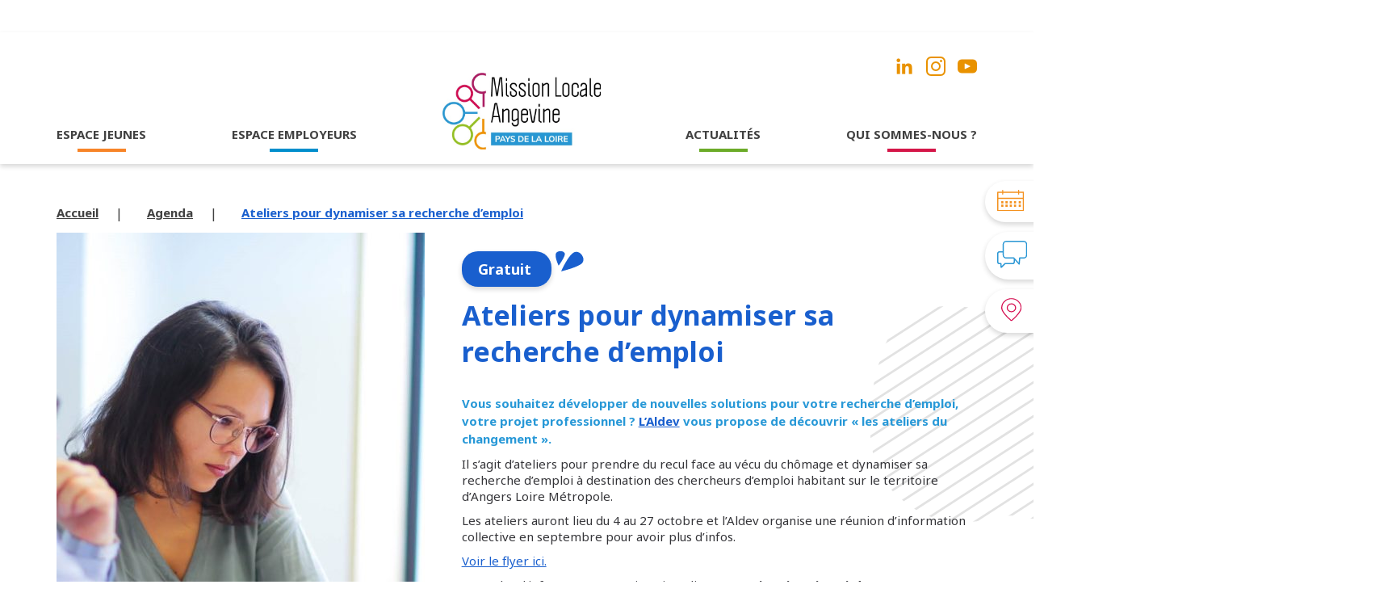

--- FILE ---
content_type: text/html; charset=UTF-8
request_url: https://www.mla49.fr/evenement/ateliers-pour-dynamiser-sa-recherche-demploi/
body_size: 9739
content:
	<!DOCTYPE html>
	<html xmlns="http://www.w3.org/1999/xhtml" xml:lang="fr" lang="fr">
	<head lang="fr-FR" prefix="og: https://ogp.me/ns#">
	<meta charset="UTF-8">
		<link rel="pingback" href="https://www.mla49.fr/xmlrpc.php" />
		<meta name="viewport" content="width=device-width, initial-scale=1.0, minimum-scale=1.0, maximum-scale=1.0, user-scalable=no">
		<link rel="stylesheet" type="text/css" media="all" href="https://www.mla49.fr/wp-content/themes/mission/style.css" />
		<link rel="alternate" href="https://www.mla49.fr/evenement/ateliers-pour-dynamiser-sa-recherche-demploi/" hreflang="fr" />
					<link rel="alternate" hreflang="fr" href="https://www.mla49.fr/evenement/ateliers-pour-dynamiser-sa-recherche-demploi/" />
				<link rel="preconnect" href="https://fonts.googleapis.com" />
		<link rel="preconnect" href="https://fonts.gstatic.com" crossorigin />
		<link href="https://fonts.googleapis.com/css2?family=Caveat:wght@400;500;600;700&family=Noto+Sans:wght@400;700&display=swap" rel="stylesheet"/>
		<script src="https://www.google.com/recaptcha/api.js?render=6LeVy4QdAAAAACBnsQ3GwzKgxwJTjNdrgyKVAAP5"></script>
		<link rel="stylesheet" href="https://unpkg.com/swiper/swiper-bundle.min.css"/>
		<link rel="apple-touch-icon" sizes="180x180" href="https://www.mla49.fr/apple-touch-icon.png">
		<link rel="icon" type="image/png" sizes="32x32" href="https://www.mla49.fr/favicon-32x32.png">
		<link rel="icon" type="image/png" sizes="16x16" href="https://www.mla49.fr/favicon-16x16.png">
		<link rel="manifest" href="https://www.mla49.fr/site.webmanifest">
		<link rel="mask-icon" href="https://www.mla49.fr/safari-pinned-tab.svg" color="#ec931e">
		<meta name="msapplication-TileColor" content="#ffffff">
		<meta name="theme-color" content="#ffffff">
		<!-- AXEPTIO -->
		<script>
			window.axeptioSettings = {
				clientId: "61b0c2550bf3fb3c8495f8cf",
				cookiesVersion: "mission locale-base",
			};
			 
			(function(d, s) {
			  var t = d.getElementsByTagName(s)[0], e = d.createElement(s);
			  e.async = true; e.src = "//static.axept.io/sdk.js";
			  t.parentNode.insertBefore(e, t);
			})(document, "script");
		</script>
		<!-- GOOGLE ANALYTICS + GOOGLE TAG MANAGER -->
		<script>
			function launchGoogleAnalytics(){
				var code_g = 'G-HBDW8HP2RQ';

				var el = document.createElement('script');
				el.setAttribute('type', 'text/javascript');
				el.setAttribute('async', true);
				el.setAttribute('src', 'https://www.googletagmanager.com/gtag/js?id='+code_g);

				document.body.append(el);
				window.dataLayer = window.dataLayer || [];
				function gtag(){dataLayer.push(arguments);}
				gtag('js', new Date());
				gtag('config', code_g, {
					'cookie_expires': 365 * 24 * 60 * 60,
					'anonymize_ip': true,
				});
			}
			void 0 === window._axcb && (window._axcb = []);
			window._axcb.push(function(axeptio) {
				axeptio.on("cookies:complete", function(choices) {
					if(choices.google_analytics) {
						launchGoogleAnalytics();
					}
				});
			});
		</script>
		<!-- END GOOGLE ANALYTICS + GOOGLE TAG MANAGER -->
		
<!-- Optimisation des moteurs de recherche par Rank Math PRO - https://rankmath.com/ -->
<title>Ateliers pour dynamiser sa recherche d&#039;emploi - Mission locale</title>
<meta name="robots" content="index, follow, max-snippet:-1, max-video-preview:-1, max-image-preview:large"/>
<link rel="canonical" href="https://www.mla49.fr/evenement/ateliers-pour-dynamiser-sa-recherche-demploi/" />
<meta property="og:locale" content="fr_FR" />
<meta property="og:type" content="article" />
<meta property="og:title" content="Ateliers pour dynamiser sa recherche d&#039;emploi - Mission locale" />
<meta property="og:url" content="https://www.mla49.fr/evenement/ateliers-pour-dynamiser-sa-recherche-demploi/" />
<meta property="og:site_name" content="Mission locale" />
<meta name="twitter:card" content="summary_large_image" />
<meta name="twitter:title" content="Ateliers pour dynamiser sa recherche d&#039;emploi - Mission locale" />
<!-- /Extension Rank Math WordPress SEO -->

<link rel='dns-prefetch' href='//ajax.googleapis.com' />
<link rel='dns-prefetch' href='//unpkg.com' />
<link rel="alternate" type="application/rss+xml" title="Mission locale &raquo; Flux" href="https://www.mla49.fr/feed/" />
<link rel="alternate" type="application/rss+xml" title="Mission locale &raquo; Flux des commentaires" href="https://www.mla49.fr/comments/feed/" />
<link rel="alternate" type="application/rss+xml" title="Mission locale &raquo; Ateliers pour dynamiser sa recherche d&#8217;emploi Flux des commentaires" href="https://www.mla49.fr/evenement/ateliers-pour-dynamiser-sa-recherche-demploi/feed/" />
<link rel="alternate" title="oEmbed (JSON)" type="application/json+oembed" href="https://www.mla49.fr/wp-json/oembed/1.0/embed?url=https%3A%2F%2Fwww.mla49.fr%2Fevenement%2Fateliers-pour-dynamiser-sa-recherche-demploi%2F" />
<link rel="alternate" title="oEmbed (XML)" type="text/xml+oembed" href="https://www.mla49.fr/wp-json/oembed/1.0/embed?url=https%3A%2F%2Fwww.mla49.fr%2Fevenement%2Fateliers-pour-dynamiser-sa-recherche-demploi%2F&#038;format=xml" />
<style id='wp-img-auto-sizes-contain-inline-css' type='text/css'>
img:is([sizes=auto i],[sizes^="auto," i]){contain-intrinsic-size:3000px 1500px}
/*# sourceURL=wp-img-auto-sizes-contain-inline-css */
</style>
<style id='wp-emoji-styles-inline-css' type='text/css'>

	img.wp-smiley, img.emoji {
		display: inline !important;
		border: none !important;
		box-shadow: none !important;
		height: 1em !important;
		width: 1em !important;
		margin: 0 0.07em !important;
		vertical-align: -0.1em !important;
		background: none !important;
		padding: 0 !important;
	}
/*# sourceURL=wp-emoji-styles-inline-css */
</style>
<style id='wp-block-library-inline-css' type='text/css'>
:root{--wp-block-synced-color:#7a00df;--wp-block-synced-color--rgb:122,0,223;--wp-bound-block-color:var(--wp-block-synced-color);--wp-editor-canvas-background:#ddd;--wp-admin-theme-color:#007cba;--wp-admin-theme-color--rgb:0,124,186;--wp-admin-theme-color-darker-10:#006ba1;--wp-admin-theme-color-darker-10--rgb:0,107,160.5;--wp-admin-theme-color-darker-20:#005a87;--wp-admin-theme-color-darker-20--rgb:0,90,135;--wp-admin-border-width-focus:2px}@media (min-resolution:192dpi){:root{--wp-admin-border-width-focus:1.5px}}.wp-element-button{cursor:pointer}:root .has-very-light-gray-background-color{background-color:#eee}:root .has-very-dark-gray-background-color{background-color:#313131}:root .has-very-light-gray-color{color:#eee}:root .has-very-dark-gray-color{color:#313131}:root .has-vivid-green-cyan-to-vivid-cyan-blue-gradient-background{background:linear-gradient(135deg,#00d084,#0693e3)}:root .has-purple-crush-gradient-background{background:linear-gradient(135deg,#34e2e4,#4721fb 50%,#ab1dfe)}:root .has-hazy-dawn-gradient-background{background:linear-gradient(135deg,#faaca8,#dad0ec)}:root .has-subdued-olive-gradient-background{background:linear-gradient(135deg,#fafae1,#67a671)}:root .has-atomic-cream-gradient-background{background:linear-gradient(135deg,#fdd79a,#004a59)}:root .has-nightshade-gradient-background{background:linear-gradient(135deg,#330968,#31cdcf)}:root .has-midnight-gradient-background{background:linear-gradient(135deg,#020381,#2874fc)}:root{--wp--preset--font-size--normal:16px;--wp--preset--font-size--huge:42px}.has-regular-font-size{font-size:1em}.has-larger-font-size{font-size:2.625em}.has-normal-font-size{font-size:var(--wp--preset--font-size--normal)}.has-huge-font-size{font-size:var(--wp--preset--font-size--huge)}.has-text-align-center{text-align:center}.has-text-align-left{text-align:left}.has-text-align-right{text-align:right}.has-fit-text{white-space:nowrap!important}#end-resizable-editor-section{display:none}.aligncenter{clear:both}.items-justified-left{justify-content:flex-start}.items-justified-center{justify-content:center}.items-justified-right{justify-content:flex-end}.items-justified-space-between{justify-content:space-between}.screen-reader-text{border:0;clip-path:inset(50%);height:1px;margin:-1px;overflow:hidden;padding:0;position:absolute;width:1px;word-wrap:normal!important}.screen-reader-text:focus{background-color:#ddd;clip-path:none;color:#444;display:block;font-size:1em;height:auto;left:5px;line-height:normal;padding:15px 23px 14px;text-decoration:none;top:5px;width:auto;z-index:100000}html :where(.has-border-color){border-style:solid}html :where([style*=border-top-color]){border-top-style:solid}html :where([style*=border-right-color]){border-right-style:solid}html :where([style*=border-bottom-color]){border-bottom-style:solid}html :where([style*=border-left-color]){border-left-style:solid}html :where([style*=border-width]){border-style:solid}html :where([style*=border-top-width]){border-top-style:solid}html :where([style*=border-right-width]){border-right-style:solid}html :where([style*=border-bottom-width]){border-bottom-style:solid}html :where([style*=border-left-width]){border-left-style:solid}html :where(img[class*=wp-image-]){height:auto;max-width:100%}:where(figure){margin:0 0 1em}html :where(.is-position-sticky){--wp-admin--admin-bar--position-offset:var(--wp-admin--admin-bar--height,0px)}@media screen and (max-width:600px){html :where(.is-position-sticky){--wp-admin--admin-bar--position-offset:0px}}

/*# sourceURL=wp-block-library-inline-css */
</style><style id='global-styles-inline-css' type='text/css'>
:root{--wp--preset--aspect-ratio--square: 1;--wp--preset--aspect-ratio--4-3: 4/3;--wp--preset--aspect-ratio--3-4: 3/4;--wp--preset--aspect-ratio--3-2: 3/2;--wp--preset--aspect-ratio--2-3: 2/3;--wp--preset--aspect-ratio--16-9: 16/9;--wp--preset--aspect-ratio--9-16: 9/16;--wp--preset--color--black: #000000;--wp--preset--color--cyan-bluish-gray: #abb8c3;--wp--preset--color--white: #ffffff;--wp--preset--color--pale-pink: #f78da7;--wp--preset--color--vivid-red: #cf2e2e;--wp--preset--color--luminous-vivid-orange: #ff6900;--wp--preset--color--luminous-vivid-amber: #fcb900;--wp--preset--color--light-green-cyan: #7bdcb5;--wp--preset--color--vivid-green-cyan: #00d084;--wp--preset--color--pale-cyan-blue: #8ed1fc;--wp--preset--color--vivid-cyan-blue: #0693e3;--wp--preset--color--vivid-purple: #9b51e0;--wp--preset--gradient--vivid-cyan-blue-to-vivid-purple: linear-gradient(135deg,rgb(6,147,227) 0%,rgb(155,81,224) 100%);--wp--preset--gradient--light-green-cyan-to-vivid-green-cyan: linear-gradient(135deg,rgb(122,220,180) 0%,rgb(0,208,130) 100%);--wp--preset--gradient--luminous-vivid-amber-to-luminous-vivid-orange: linear-gradient(135deg,rgb(252,185,0) 0%,rgb(255,105,0) 100%);--wp--preset--gradient--luminous-vivid-orange-to-vivid-red: linear-gradient(135deg,rgb(255,105,0) 0%,rgb(207,46,46) 100%);--wp--preset--gradient--very-light-gray-to-cyan-bluish-gray: linear-gradient(135deg,rgb(238,238,238) 0%,rgb(169,184,195) 100%);--wp--preset--gradient--cool-to-warm-spectrum: linear-gradient(135deg,rgb(74,234,220) 0%,rgb(151,120,209) 20%,rgb(207,42,186) 40%,rgb(238,44,130) 60%,rgb(251,105,98) 80%,rgb(254,248,76) 100%);--wp--preset--gradient--blush-light-purple: linear-gradient(135deg,rgb(255,206,236) 0%,rgb(152,150,240) 100%);--wp--preset--gradient--blush-bordeaux: linear-gradient(135deg,rgb(254,205,165) 0%,rgb(254,45,45) 50%,rgb(107,0,62) 100%);--wp--preset--gradient--luminous-dusk: linear-gradient(135deg,rgb(255,203,112) 0%,rgb(199,81,192) 50%,rgb(65,88,208) 100%);--wp--preset--gradient--pale-ocean: linear-gradient(135deg,rgb(255,245,203) 0%,rgb(182,227,212) 50%,rgb(51,167,181) 100%);--wp--preset--gradient--electric-grass: linear-gradient(135deg,rgb(202,248,128) 0%,rgb(113,206,126) 100%);--wp--preset--gradient--midnight: linear-gradient(135deg,rgb(2,3,129) 0%,rgb(40,116,252) 100%);--wp--preset--font-size--small: 13px;--wp--preset--font-size--medium: 20px;--wp--preset--font-size--large: 36px;--wp--preset--font-size--x-large: 42px;--wp--preset--spacing--20: 0.44rem;--wp--preset--spacing--30: 0.67rem;--wp--preset--spacing--40: 1rem;--wp--preset--spacing--50: 1.5rem;--wp--preset--spacing--60: 2.25rem;--wp--preset--spacing--70: 3.38rem;--wp--preset--spacing--80: 5.06rem;--wp--preset--shadow--natural: 6px 6px 9px rgba(0, 0, 0, 0.2);--wp--preset--shadow--deep: 12px 12px 50px rgba(0, 0, 0, 0.4);--wp--preset--shadow--sharp: 6px 6px 0px rgba(0, 0, 0, 0.2);--wp--preset--shadow--outlined: 6px 6px 0px -3px rgb(255, 255, 255), 6px 6px rgb(0, 0, 0);--wp--preset--shadow--crisp: 6px 6px 0px rgb(0, 0, 0);}:where(.is-layout-flex){gap: 0.5em;}:where(.is-layout-grid){gap: 0.5em;}body .is-layout-flex{display: flex;}.is-layout-flex{flex-wrap: wrap;align-items: center;}.is-layout-flex > :is(*, div){margin: 0;}body .is-layout-grid{display: grid;}.is-layout-grid > :is(*, div){margin: 0;}:where(.wp-block-columns.is-layout-flex){gap: 2em;}:where(.wp-block-columns.is-layout-grid){gap: 2em;}:where(.wp-block-post-template.is-layout-flex){gap: 1.25em;}:where(.wp-block-post-template.is-layout-grid){gap: 1.25em;}.has-black-color{color: var(--wp--preset--color--black) !important;}.has-cyan-bluish-gray-color{color: var(--wp--preset--color--cyan-bluish-gray) !important;}.has-white-color{color: var(--wp--preset--color--white) !important;}.has-pale-pink-color{color: var(--wp--preset--color--pale-pink) !important;}.has-vivid-red-color{color: var(--wp--preset--color--vivid-red) !important;}.has-luminous-vivid-orange-color{color: var(--wp--preset--color--luminous-vivid-orange) !important;}.has-luminous-vivid-amber-color{color: var(--wp--preset--color--luminous-vivid-amber) !important;}.has-light-green-cyan-color{color: var(--wp--preset--color--light-green-cyan) !important;}.has-vivid-green-cyan-color{color: var(--wp--preset--color--vivid-green-cyan) !important;}.has-pale-cyan-blue-color{color: var(--wp--preset--color--pale-cyan-blue) !important;}.has-vivid-cyan-blue-color{color: var(--wp--preset--color--vivid-cyan-blue) !important;}.has-vivid-purple-color{color: var(--wp--preset--color--vivid-purple) !important;}.has-black-background-color{background-color: var(--wp--preset--color--black) !important;}.has-cyan-bluish-gray-background-color{background-color: var(--wp--preset--color--cyan-bluish-gray) !important;}.has-white-background-color{background-color: var(--wp--preset--color--white) !important;}.has-pale-pink-background-color{background-color: var(--wp--preset--color--pale-pink) !important;}.has-vivid-red-background-color{background-color: var(--wp--preset--color--vivid-red) !important;}.has-luminous-vivid-orange-background-color{background-color: var(--wp--preset--color--luminous-vivid-orange) !important;}.has-luminous-vivid-amber-background-color{background-color: var(--wp--preset--color--luminous-vivid-amber) !important;}.has-light-green-cyan-background-color{background-color: var(--wp--preset--color--light-green-cyan) !important;}.has-vivid-green-cyan-background-color{background-color: var(--wp--preset--color--vivid-green-cyan) !important;}.has-pale-cyan-blue-background-color{background-color: var(--wp--preset--color--pale-cyan-blue) !important;}.has-vivid-cyan-blue-background-color{background-color: var(--wp--preset--color--vivid-cyan-blue) !important;}.has-vivid-purple-background-color{background-color: var(--wp--preset--color--vivid-purple) !important;}.has-black-border-color{border-color: var(--wp--preset--color--black) !important;}.has-cyan-bluish-gray-border-color{border-color: var(--wp--preset--color--cyan-bluish-gray) !important;}.has-white-border-color{border-color: var(--wp--preset--color--white) !important;}.has-pale-pink-border-color{border-color: var(--wp--preset--color--pale-pink) !important;}.has-vivid-red-border-color{border-color: var(--wp--preset--color--vivid-red) !important;}.has-luminous-vivid-orange-border-color{border-color: var(--wp--preset--color--luminous-vivid-orange) !important;}.has-luminous-vivid-amber-border-color{border-color: var(--wp--preset--color--luminous-vivid-amber) !important;}.has-light-green-cyan-border-color{border-color: var(--wp--preset--color--light-green-cyan) !important;}.has-vivid-green-cyan-border-color{border-color: var(--wp--preset--color--vivid-green-cyan) !important;}.has-pale-cyan-blue-border-color{border-color: var(--wp--preset--color--pale-cyan-blue) !important;}.has-vivid-cyan-blue-border-color{border-color: var(--wp--preset--color--vivid-cyan-blue) !important;}.has-vivid-purple-border-color{border-color: var(--wp--preset--color--vivid-purple) !important;}.has-vivid-cyan-blue-to-vivid-purple-gradient-background{background: var(--wp--preset--gradient--vivid-cyan-blue-to-vivid-purple) !important;}.has-light-green-cyan-to-vivid-green-cyan-gradient-background{background: var(--wp--preset--gradient--light-green-cyan-to-vivid-green-cyan) !important;}.has-luminous-vivid-amber-to-luminous-vivid-orange-gradient-background{background: var(--wp--preset--gradient--luminous-vivid-amber-to-luminous-vivid-orange) !important;}.has-luminous-vivid-orange-to-vivid-red-gradient-background{background: var(--wp--preset--gradient--luminous-vivid-orange-to-vivid-red) !important;}.has-very-light-gray-to-cyan-bluish-gray-gradient-background{background: var(--wp--preset--gradient--very-light-gray-to-cyan-bluish-gray) !important;}.has-cool-to-warm-spectrum-gradient-background{background: var(--wp--preset--gradient--cool-to-warm-spectrum) !important;}.has-blush-light-purple-gradient-background{background: var(--wp--preset--gradient--blush-light-purple) !important;}.has-blush-bordeaux-gradient-background{background: var(--wp--preset--gradient--blush-bordeaux) !important;}.has-luminous-dusk-gradient-background{background: var(--wp--preset--gradient--luminous-dusk) !important;}.has-pale-ocean-gradient-background{background: var(--wp--preset--gradient--pale-ocean) !important;}.has-electric-grass-gradient-background{background: var(--wp--preset--gradient--electric-grass) !important;}.has-midnight-gradient-background{background: var(--wp--preset--gradient--midnight) !important;}.has-small-font-size{font-size: var(--wp--preset--font-size--small) !important;}.has-medium-font-size{font-size: var(--wp--preset--font-size--medium) !important;}.has-large-font-size{font-size: var(--wp--preset--font-size--large) !important;}.has-x-large-font-size{font-size: var(--wp--preset--font-size--x-large) !important;}
/*# sourceURL=global-styles-inline-css */
</style>

<style id='classic-theme-styles-inline-css' type='text/css'>
/*! This file is auto-generated */
.wp-block-button__link{color:#fff;background-color:#32373c;border-radius:9999px;box-shadow:none;text-decoration:none;padding:calc(.667em + 2px) calc(1.333em + 2px);font-size:1.125em}.wp-block-file__button{background:#32373c;color:#fff;text-decoration:none}
/*# sourceURL=/wp-includes/css/classic-themes.min.css */
</style>
<link rel='stylesheet' id='normalize-css' href='https://www.mla49.fr/wp-content/themes/mission/css/normalize.css?ver=6.9' type='text/css' media='all' />
<link rel='stylesheet' id='fullcalendar-css' href='https://www.mla49.fr/wp-content/themes/mission/fullcalendar/main.min.css?ver=6.9' type='text/css' media='all' />
<link rel='stylesheet' id='main-css' href='https://www.mla49.fr/wp-content/themes/mission/css/main.css?ver=1755502841' type='text/css' media='all' />
<link rel='stylesheet' id='style-css' href='https://www.mla49.fr/wp-content/themes/mission/css/style.css?ver=1736508814' type='text/css' media='all' />
<script type="text/javascript" src="https://ajax.googleapis.com/ajax/libs/jquery/3.4.1/jquery.min.js?ver=3.4.1" id="jquery-js"></script>
<link rel="https://api.w.org/" href="https://www.mla49.fr/wp-json/" /><link rel="EditURI" type="application/rsd+xml" title="RSD" href="https://www.mla49.fr/xmlrpc.php?rsd" />
<link rel='shortlink' href='https://www.mla49.fr/?p=33980' />
	</head>
	<body data-rsssl=1 class="wp-singular evenement-template-default single single-evenement postid-33980 wp-theme-mission">
		<header class="header">
			<div class="container">
				<div class="header_inner">
					<a href="https://www.mla49.fr" class="logo_mob">
						<img src="https://www.mla49.fr/wp-content/themes/mission/images/logo.svg" alt="logo" />
					</a>
					<div class="nav_toggle">
						<span class="nav_toggle-item"></span>
					</div>
					<nav class="nav">
						<ul class="main_ul">
							<li >
								<a href="https://www.mla49.fr/espace-jeunes/">ESPACE JEUNES</a>
							</li>
							<li >
								<a href="https://www.mla49.fr/espace-employeurs/">ESPACE EMPLOYEURS</a>
							</li>
							<a href="https://www.mla49.fr" class="logo">
								<img src="https://www.mla49.fr/wp-content/themes/mission/images/logo.svg" alt="logo" />
							</a>
							<li >
								<a href="#" class="menu-actualites">ACTUALITÉS</a>
								<ul>
									<li>
										<a href="https://www.mla49.fr/actualites/">Notre actualité</a>
									</li>
									<li>
										<a href="https://www.mla49.fr/agenda/">Notre agenda</a>
									</li>
								</ul>
							</li>
							<li >
								<a href="https://www.mla49.fr/qui-sommes-nous/">QUI SOMMES-NOUS ?</a>
							</li>
						</ul>
						<div class="header_social">
															<a href="https://www.linkedin.com/company/mla49/" target="_blank">
									<img src="https://www.mla49.fr/wp-content/themes/mission/images/linkedin.png" alt="linkedin" />
								</a>
																<a href="https://www.instagram.com/missionlocaleangevine/" target="_blank">
									<img src="https://www.mla49.fr/wp-content/themes/mission/images/instagram.png" alt="instagram" />
								</a>
																<a href="https://www.youtube.com/channel/UCroSv3hea5hTSsRkJmtTtEg" target="_blank">
									<img src="https://www.mla49.fr/wp-content/themes/mission/images/youtube.png" alt="youtube" />
								</a>
														</div>
					</nav>
				</div>
			</div>
		</header>
	<main class="agenda_single_main">
		<ul class="aside">
	<li>
		<a href="https://www.mla49.fr/agenda/">
			<div class="aside_img">
				<img src="https://www.mla49.fr/wp-content/themes/mission/images/aside-1.svg" alt="calendar" />
			</div>
			L'agenda
		</a>
	</li>
	<li>
		<a href="https://www.mla49.fr/contact/">
			<div class="aside_img">
				<img src="https://www.mla49.fr/wp-content/themes/mission/images/aside-2.svg" alt="calendar" />
			</div>
			Nous contacter
		</a>
	</li>
	<li>
		<a href="https://www.mla49.fr#trouver-mla">
			<div class="aside_img">
				<img src="https://www.mla49.fr/wp-content/themes/mission/images/aside-3.svg" alt="calendar" />
			</div>
			Trouver votre antenne MLA
		</a>
	</li>
</ul>		<section class="breadcrumbs">
			<div class="container">
				<ul class="breadcrumbs_inner">
					<li>
						<a href="https://www.mla49.fr">Accueil</a>
					</li>
					<li>
													<a href="https://www.mla49.fr/agenda/">Agenda</a>
											</li>
					<li>
						<a href="#" class="active">Ateliers pour dynamiser sa recherche d&#8217;emploi</a>
					</li>
				</ul>
			</div>
		</section>
		<section class="agenda_single">
			<div class="container">
				<div class="agenda_single_inner">
					<div class="agenda_single_img">
						<img width="456" height="670" src="https://www.mla49.fr/wp-content/uploads/2022/01/club-emp-456x670.jpg" class="" alt="" loading="lazy" decoding="async" />					</div>
					<div class="agenda_single_content">
													<div class="agenda_single_btn">
								<span class="btn back_darkblue">
									Gratuit								</span>
								<img src="https://www.mla49.fr/wp-content/themes/mission/images/dark_icon.svg" alt="icon" />
							</div>
												<h1 class="main_title noto darkblue">
							Ateliers pour dynamiser sa recherche d&#8217;emploi						</h1>
						<div class="text">
							<p><span style="color: #2798d7">Vous souhaitez développer de nouvelles solutions pour votre recherche d’emploi, votre projet professionnel ? <a href="https://www.angers-developpement.com/" target="_blank" rel="noopener">L&rsquo;Aldev</a> vous propose de découvrir « les ateliers du changement ». </span></p>
<p>Il s&rsquo;agit d&rsquo;ateliers pour prendre du recul face au vécu du chômage et dynamiser sa recherche d’emploi à destination des chercheurs d’emploi habitant sur le territoire d’Angers Loire Métropole.</p>
<p>Les ateliers auront lieu du 4 au 27 octobre et l&rsquo;Aldev organise une réunion d&rsquo;information collective en septembre pour avoir plus d&rsquo;infos.</p>
<p><a href="https://www.mla49.fr/wp-content/uploads/2022/09/flyer_a5_atelierchangement_23.09.22-002.pdf" target="_blank" rel="noopener">Voir le flyer ici.</a></p>
<p>Pour plus d&rsquo;infos et pour vous inscrire, cliquez sur<b> « je m&rsquo;inscris » ci-dessous.</b></p>
						</div>
						<div class="agenda_single_bottom">
							<img width="180" height="76" src="https://www.mla49.fr/wp-content/uploads/2022/01/aldev-1-180x76.png" class="" alt="ALDEV LOGO" loading="lazy" decoding="async" srcset="https://www.mla49.fr/wp-content/uploads/2022/01/aldev-1-180x76.png 180w, https://www.mla49.fr/wp-content/uploads/2022/01/aldev-1-300x126.png 300w, https://www.mla49.fr/wp-content/uploads/2022/01/aldev-1-268x113.png 268w, https://www.mla49.fr/wp-content/uploads/2022/01/aldev-1-350x147.png 350w, https://www.mla49.fr/wp-content/uploads/2022/01/aldev-1.png 378w" sizes="auto, (max-width: 180px) 100vw, 180px" />							<div class="agenda_bottom_inner">
																<div class="agenda_bottom_btns">
									<div class="share-social">
										<!-- <img src="https://www.mla49.fr/wp-content/themes/mission/images/share-3.svg" alt="share" /> -->
										Partager
										<a href="https://www.facebook.com/sharer?u=https://www.mla49.fr/evenement/ateliers-pour-dynamiser-sa-recherche-demploi/&amp;t=Ateliers pour dynamiser sa recherche d&#8217;emploi" target="_blank" rel="noopener noreferrer" class="social-icon w-hidden-tiny w-inline-block">
											<span class="at-icon-wrapper" style="line-height: 20px; height: 20px; width: 20px;">
												<svg xmlns="http://www.w3.org/2000/svg" xmlns:xlink="http://www.w3.org/1999/xlink" viewBox="0 0 32 32" version="1.1" role="img" aria-labelledby="at-svg-facebook-2" class="at-icon at-icon-facebook" style="fill: #195FCE; width: 20px; height: 20px;">
													<title id="at-svg-facebook-2">Facebook</title>
													<g>
														<path d="M22 5.16c-.406-.054-1.806-.16-3.43-.16-3.4 0-5.733 1.825-5.733 5.17v2.882H9v3.913h3.837V27h4.604V16.965h3.823l.587-3.913h-4.41v-2.5c0-1.123.347-1.903 2.198-1.903H22V5.16z" fill-rule="evenodd"></path>
													</g>
												</svg>
											</span>
										</a>
										<a href="https://www.linkedin.com/sharing/share-offsite/?url=https://www.mla49.fr/evenement/ateliers-pour-dynamiser-sa-recherche-demploi/" target="_blank" rel="noopener noreferrer" class="social-icon w-hidden-tiny w-inline-block">
											<span class="at-icon-wrapper" style="line-height: 20px; height: 20px; width: 20px;">
												<svg xmlns="http://www.w3.org/2000/svg" xmlns:xlink="http://www.w3.org/1999/xlink" viewBox="0 0 32 32" version="1.1" role="img" aria-labelledby="at-svg-linkedin-4" class="at-icon at-icon-linkedin" style="fill: #195FCE; width: 20px; height: 20px;">
													<title id="at-svg-linkedin-4">LinkedIn</title>
													<g>
														<path d="M26 25.963h-4.185v-6.55c0-1.56-.027-3.57-2.175-3.57-2.18 0-2.51 1.7-2.51 3.46v6.66h-4.182V12.495h4.012v1.84h.058c.558-1.058 1.924-2.174 3.96-2.174 4.24 0 5.022 2.79 5.022 6.417v7.386zM8.23 10.655a2.426 2.426 0 0 1 0-4.855 2.427 2.427 0 0 1 0 4.855zm-2.098 1.84h4.19v13.468h-4.19V12.495z" fill-rule="evenodd"></path>
													</g>
												</svg>
											</span>
										</a>
										<a href="http://twitter.com/intent/tweet?text=Ateliers pour dynamiser sa recherche d&#8217;emploi&amp;url=https://www.mla49.fr/evenement/ateliers-pour-dynamiser-sa-recherche-demploi/" target="_blank" rel="noopener noreferrer" class="social-icon w-hidden-tiny w-inline-block">
											<span class="at-icon-wrapper" style="line-height: 20px; height: 20px; width: 20px;">
												<svg xmlns="http://www.w3.org/2000/svg" xmlns:xlink="http://www.w3.org/1999/xlink" viewBox="0 0 32 32" version="1.1" role="img" aria-labelledby="at-svg-twitter-3" class="at-icon at-icon-twitter" style="fill: #195FCE; width: 20px; height: 20px;">
													<title id="at-svg-twitter-3">Twitter</title>
													<g>
														<path d="M27.996 10.116c-.81.36-1.68.602-2.592.71a4.526 4.526 0 0 0 1.984-2.496 9.037 9.037 0 0 1-2.866 1.095 4.513 4.513 0 0 0-7.69 4.116 12.81 12.81 0 0 1-9.3-4.715 4.49 4.49 0 0 0-.612 2.27 4.51 4.51 0 0 0 2.008 3.755 4.495 4.495 0 0 1-2.044-.564v.057a4.515 4.515 0 0 0 3.62 4.425 4.52 4.52 0 0 1-2.04.077 4.517 4.517 0 0 0 4.217 3.134 9.055 9.055 0 0 1-5.604 1.93A9.18 9.18 0 0 1 6 23.85a12.773 12.773 0 0 0 6.918 2.027c8.3 0 12.84-6.876 12.84-12.84 0-.195-.005-.39-.014-.583a9.172 9.172 0 0 0 2.252-2.336" fill-rule="evenodd"></path>
													</g>
												</svg>
											</span>
										</a>
									</div>
									<a href="#" onClick="javascript:print();" class="share_btn">
										<img src="https://www.mla49.fr/wp-content/themes/mission/images/print.svg" alt="share" />
										Imprimer
									</a>
								</div>
							</div>
						</div>
					</div>
				</div>
				<div class="agenda_single_info">
										<div class="agenda_single_item agenda_single_date">
						<h3 class="assist_title caveat blue">
															Date et heure
													</h3>
						<p class="text">
							23 septembre 2022						</p>
						<p class="text">
							09:30						</p>
					</div>
											<div class="agenda_single_item agenda_single_adress">
							<h3 class="assist_title caveat blue">Adresse</h3>
							<p class="text">
								Relais pour l’Emploi de Trélazé,<br />
1 Allée des Mécaniciens, <br />
A Trélazé							</p>
						</div>
										<div class="agenda_single_item">
													<a href="https://angers-emploi.fr/evenements/2022-01-19/atelier-du-changement_61e82686a9ec2678d72b5e8e" target="_blank" class="btn back_blue">Je m’inscris</a>
											</div>
				</div>
							</div>
		</section>
	</main>
		<footer class="footer">
			<div class="container">
				<div class="footer_inner">
					<a href="https://www.mla49.fr" class="logo">
						<img src="https://www.mla49.fr/wp-content/themes/mission/images/logo.svg" alt="logo" />
					</a>
					<div class="footer_content">
						<div class="newsletter">
															<div class="newsletter_item">
									<h3 class="uppertext">La newsletter</h3>
																		<form id="form_news">
										<input type="email" name="mail" placeholder="Adresse mail"   required="required"/>
										<div class="form_checkbox_newsletter">
											<input type="checkbox" id="form_checkbox_newsletter" required="required">
											<label for="form_checkbox_newsletter" class="text">
												J’autorise la MLA à collecter les informations saisies dans ce formulaire pour le traitement de ma demande. Ces données seront conservées pendant 1 an.
												<br>
												Plus d’infos sur notre <a href="https://www.mla49.fr/politique-de-confidentialite/" target="_blank">Politique de confidentialité</a>.
											</label>
										</div>
										<input class="button" type="submit" value="S’abonner">
									</form>
								</div>
													
							<div class="newsletter_item">
								<h3 class="uppertext darkblue">
									Suivez-nous !
								</h3>
																<div class="newsletter_social">
																			<a href="https://www.linkedin.com/company/mla49/" target="_blank">
											<img src="https://www.mla49.fr/wp-content/themes/mission/images/linkedin-2.png" alt="linkedin" />
										</a>
																				<a href="https://www.instagram.com/missionlocaleangevine/" target="_blank">
											<img src="https://www.mla49.fr/wp-content/themes/mission/images/instagram-2.png" alt="instagram" />
										</a>
																				<a href="https://www.youtube.com/channel/UCroSv3hea5hTSsRkJmtTtEg" target="_blank">
											<img src="https://www.mla49.fr/wp-content/themes/mission/images/youtube-2.png" alt="youtube" />
										</a>
																		</div>
							</div>
						</div>
						<div class="footer_info">
							<a href="https://www.mla49.fr#trouver-mla" class="about_btn">
								<img src="https://www.mla49.fr/wp-content/themes/mission/images/geo.svg" alt="geo" />
								Trouver votre antenne MLA
							</a>
							<nav class="footer_nav">
								<ul>
									<li>
										<a href="https://www.mla49.fr/espace-jeunes/">Espace Jeunes</a>
									</li>
									<li>
										<a href="https://www.mla49.fr/documents-a-telecharger/">Documents à télécharger </a>
									</li>
									<li>
										<a href="https://www.mla49.fr/espace-employeurs/">Espace Employeurs </a>
									</li>
									<li>
										<a href="https://www.mla49.fr/actualites/">Actualité</a>
									</li>
									<li>
										<a href="https://www.mla49.fr/qui-sommes-nous/#nous_rejoindre">Nous rejoindre</a>
									</li>
									<li>
										<a href="https://www.mla49.fr/contact/">Nous contacter</a>
									</li>
								</ul>
							</nav>
						</div>
					</div>
				</div>
				<div class="mentions"><a href="https://www.mla49.fr/mentions-legales/"> Mentions légales </a> - <a href="https://www.mla49.fr/politique-de-confidentialite/">Politique de confidentialité</a></div>
			</div>
		</footer>
		<script type="speculationrules">
{"prefetch":[{"source":"document","where":{"and":[{"href_matches":"/*"},{"not":{"href_matches":["/wp-*.php","/wp-admin/*","/wp-content/uploads/*","/wp-content/*","/wp-content/plugins/*","/wp-content/themes/mission/*","/*\\?(.+)"]}},{"not":{"selector_matches":"a[rel~=\"nofollow\"]"}},{"not":{"selector_matches":".no-prefetch, .no-prefetch a"}}]},"eagerness":"conservative"}]}
</script>
<script type="text/javascript" src="https://unpkg.com/swiper/swiper-bundle.min.js" id="swiper-bundle-js"></script>
<script type="text/javascript" src="https://www.mla49.fr/wp-content/themes/mission/js/main.js" id="main-js"></script>
<script type="text/javascript" id="custom-js-extra">
/* <![CDATA[ */
var ajaxurl = "https://www.mla49.fr/wp-admin/admin-ajax.php";
//# sourceURL=custom-js-extra
/* ]]> */
</script>
<script type="text/javascript" src="https://www.mla49.fr/wp-content/themes/mission/js/custom.js" id="custom-js"></script>
<script id="wp-emoji-settings" type="application/json">
{"baseUrl":"https://s.w.org/images/core/emoji/17.0.2/72x72/","ext":".png","svgUrl":"https://s.w.org/images/core/emoji/17.0.2/svg/","svgExt":".svg","source":{"concatemoji":"https://www.mla49.fr/wp-includes/js/wp-emoji-release.min.js?ver=6.9"}}
</script>
<script type="module">
/* <![CDATA[ */
/*! This file is auto-generated */
const a=JSON.parse(document.getElementById("wp-emoji-settings").textContent),o=(window._wpemojiSettings=a,"wpEmojiSettingsSupports"),s=["flag","emoji"];function i(e){try{var t={supportTests:e,timestamp:(new Date).valueOf()};sessionStorage.setItem(o,JSON.stringify(t))}catch(e){}}function c(e,t,n){e.clearRect(0,0,e.canvas.width,e.canvas.height),e.fillText(t,0,0);t=new Uint32Array(e.getImageData(0,0,e.canvas.width,e.canvas.height).data);e.clearRect(0,0,e.canvas.width,e.canvas.height),e.fillText(n,0,0);const a=new Uint32Array(e.getImageData(0,0,e.canvas.width,e.canvas.height).data);return t.every((e,t)=>e===a[t])}function p(e,t){e.clearRect(0,0,e.canvas.width,e.canvas.height),e.fillText(t,0,0);var n=e.getImageData(16,16,1,1);for(let e=0;e<n.data.length;e++)if(0!==n.data[e])return!1;return!0}function u(e,t,n,a){switch(t){case"flag":return n(e,"\ud83c\udff3\ufe0f\u200d\u26a7\ufe0f","\ud83c\udff3\ufe0f\u200b\u26a7\ufe0f")?!1:!n(e,"\ud83c\udde8\ud83c\uddf6","\ud83c\udde8\u200b\ud83c\uddf6")&&!n(e,"\ud83c\udff4\udb40\udc67\udb40\udc62\udb40\udc65\udb40\udc6e\udb40\udc67\udb40\udc7f","\ud83c\udff4\u200b\udb40\udc67\u200b\udb40\udc62\u200b\udb40\udc65\u200b\udb40\udc6e\u200b\udb40\udc67\u200b\udb40\udc7f");case"emoji":return!a(e,"\ud83e\u1fac8")}return!1}function f(e,t,n,a){let r;const o=(r="undefined"!=typeof WorkerGlobalScope&&self instanceof WorkerGlobalScope?new OffscreenCanvas(300,150):document.createElement("canvas")).getContext("2d",{willReadFrequently:!0}),s=(o.textBaseline="top",o.font="600 32px Arial",{});return e.forEach(e=>{s[e]=t(o,e,n,a)}),s}function r(e){var t=document.createElement("script");t.src=e,t.defer=!0,document.head.appendChild(t)}a.supports={everything:!0,everythingExceptFlag:!0},new Promise(t=>{let n=function(){try{var e=JSON.parse(sessionStorage.getItem(o));if("object"==typeof e&&"number"==typeof e.timestamp&&(new Date).valueOf()<e.timestamp+604800&&"object"==typeof e.supportTests)return e.supportTests}catch(e){}return null}();if(!n){if("undefined"!=typeof Worker&&"undefined"!=typeof OffscreenCanvas&&"undefined"!=typeof URL&&URL.createObjectURL&&"undefined"!=typeof Blob)try{var e="postMessage("+f.toString()+"("+[JSON.stringify(s),u.toString(),c.toString(),p.toString()].join(",")+"));",a=new Blob([e],{type:"text/javascript"});const r=new Worker(URL.createObjectURL(a),{name:"wpTestEmojiSupports"});return void(r.onmessage=e=>{i(n=e.data),r.terminate(),t(n)})}catch(e){}i(n=f(s,u,c,p))}t(n)}).then(e=>{for(const n in e)a.supports[n]=e[n],a.supports.everything=a.supports.everything&&a.supports[n],"flag"!==n&&(a.supports.everythingExceptFlag=a.supports.everythingExceptFlag&&a.supports[n]);var t;a.supports.everythingExceptFlag=a.supports.everythingExceptFlag&&!a.supports.flag,a.supports.everything||((t=a.source||{}).concatemoji?r(t.concatemoji):t.wpemoji&&t.twemoji&&(r(t.twemoji),r(t.wpemoji)))});
//# sourceURL=https://www.mla49.fr/wp-includes/js/wp-emoji-loader.min.js
/* ]]> */
</script>
	</body>
</html>

--- FILE ---
content_type: text/html; charset=utf-8
request_url: https://www.google.com/recaptcha/api2/anchor?ar=1&k=6LeVy4QdAAAAACBnsQ3GwzKgxwJTjNdrgyKVAAP5&co=aHR0cHM6Ly93d3cubWxhNDkuZnI6NDQz&hl=en&v=PoyoqOPhxBO7pBk68S4YbpHZ&size=invisible&anchor-ms=20000&execute-ms=30000&cb=77rlk8kgtnn7
body_size: 48674
content:
<!DOCTYPE HTML><html dir="ltr" lang="en"><head><meta http-equiv="Content-Type" content="text/html; charset=UTF-8">
<meta http-equiv="X-UA-Compatible" content="IE=edge">
<title>reCAPTCHA</title>
<style type="text/css">
/* cyrillic-ext */
@font-face {
  font-family: 'Roboto';
  font-style: normal;
  font-weight: 400;
  font-stretch: 100%;
  src: url(//fonts.gstatic.com/s/roboto/v48/KFO7CnqEu92Fr1ME7kSn66aGLdTylUAMa3GUBHMdazTgWw.woff2) format('woff2');
  unicode-range: U+0460-052F, U+1C80-1C8A, U+20B4, U+2DE0-2DFF, U+A640-A69F, U+FE2E-FE2F;
}
/* cyrillic */
@font-face {
  font-family: 'Roboto';
  font-style: normal;
  font-weight: 400;
  font-stretch: 100%;
  src: url(//fonts.gstatic.com/s/roboto/v48/KFO7CnqEu92Fr1ME7kSn66aGLdTylUAMa3iUBHMdazTgWw.woff2) format('woff2');
  unicode-range: U+0301, U+0400-045F, U+0490-0491, U+04B0-04B1, U+2116;
}
/* greek-ext */
@font-face {
  font-family: 'Roboto';
  font-style: normal;
  font-weight: 400;
  font-stretch: 100%;
  src: url(//fonts.gstatic.com/s/roboto/v48/KFO7CnqEu92Fr1ME7kSn66aGLdTylUAMa3CUBHMdazTgWw.woff2) format('woff2');
  unicode-range: U+1F00-1FFF;
}
/* greek */
@font-face {
  font-family: 'Roboto';
  font-style: normal;
  font-weight: 400;
  font-stretch: 100%;
  src: url(//fonts.gstatic.com/s/roboto/v48/KFO7CnqEu92Fr1ME7kSn66aGLdTylUAMa3-UBHMdazTgWw.woff2) format('woff2');
  unicode-range: U+0370-0377, U+037A-037F, U+0384-038A, U+038C, U+038E-03A1, U+03A3-03FF;
}
/* math */
@font-face {
  font-family: 'Roboto';
  font-style: normal;
  font-weight: 400;
  font-stretch: 100%;
  src: url(//fonts.gstatic.com/s/roboto/v48/KFO7CnqEu92Fr1ME7kSn66aGLdTylUAMawCUBHMdazTgWw.woff2) format('woff2');
  unicode-range: U+0302-0303, U+0305, U+0307-0308, U+0310, U+0312, U+0315, U+031A, U+0326-0327, U+032C, U+032F-0330, U+0332-0333, U+0338, U+033A, U+0346, U+034D, U+0391-03A1, U+03A3-03A9, U+03B1-03C9, U+03D1, U+03D5-03D6, U+03F0-03F1, U+03F4-03F5, U+2016-2017, U+2034-2038, U+203C, U+2040, U+2043, U+2047, U+2050, U+2057, U+205F, U+2070-2071, U+2074-208E, U+2090-209C, U+20D0-20DC, U+20E1, U+20E5-20EF, U+2100-2112, U+2114-2115, U+2117-2121, U+2123-214F, U+2190, U+2192, U+2194-21AE, U+21B0-21E5, U+21F1-21F2, U+21F4-2211, U+2213-2214, U+2216-22FF, U+2308-230B, U+2310, U+2319, U+231C-2321, U+2336-237A, U+237C, U+2395, U+239B-23B7, U+23D0, U+23DC-23E1, U+2474-2475, U+25AF, U+25B3, U+25B7, U+25BD, U+25C1, U+25CA, U+25CC, U+25FB, U+266D-266F, U+27C0-27FF, U+2900-2AFF, U+2B0E-2B11, U+2B30-2B4C, U+2BFE, U+3030, U+FF5B, U+FF5D, U+1D400-1D7FF, U+1EE00-1EEFF;
}
/* symbols */
@font-face {
  font-family: 'Roboto';
  font-style: normal;
  font-weight: 400;
  font-stretch: 100%;
  src: url(//fonts.gstatic.com/s/roboto/v48/KFO7CnqEu92Fr1ME7kSn66aGLdTylUAMaxKUBHMdazTgWw.woff2) format('woff2');
  unicode-range: U+0001-000C, U+000E-001F, U+007F-009F, U+20DD-20E0, U+20E2-20E4, U+2150-218F, U+2190, U+2192, U+2194-2199, U+21AF, U+21E6-21F0, U+21F3, U+2218-2219, U+2299, U+22C4-22C6, U+2300-243F, U+2440-244A, U+2460-24FF, U+25A0-27BF, U+2800-28FF, U+2921-2922, U+2981, U+29BF, U+29EB, U+2B00-2BFF, U+4DC0-4DFF, U+FFF9-FFFB, U+10140-1018E, U+10190-1019C, U+101A0, U+101D0-101FD, U+102E0-102FB, U+10E60-10E7E, U+1D2C0-1D2D3, U+1D2E0-1D37F, U+1F000-1F0FF, U+1F100-1F1AD, U+1F1E6-1F1FF, U+1F30D-1F30F, U+1F315, U+1F31C, U+1F31E, U+1F320-1F32C, U+1F336, U+1F378, U+1F37D, U+1F382, U+1F393-1F39F, U+1F3A7-1F3A8, U+1F3AC-1F3AF, U+1F3C2, U+1F3C4-1F3C6, U+1F3CA-1F3CE, U+1F3D4-1F3E0, U+1F3ED, U+1F3F1-1F3F3, U+1F3F5-1F3F7, U+1F408, U+1F415, U+1F41F, U+1F426, U+1F43F, U+1F441-1F442, U+1F444, U+1F446-1F449, U+1F44C-1F44E, U+1F453, U+1F46A, U+1F47D, U+1F4A3, U+1F4B0, U+1F4B3, U+1F4B9, U+1F4BB, U+1F4BF, U+1F4C8-1F4CB, U+1F4D6, U+1F4DA, U+1F4DF, U+1F4E3-1F4E6, U+1F4EA-1F4ED, U+1F4F7, U+1F4F9-1F4FB, U+1F4FD-1F4FE, U+1F503, U+1F507-1F50B, U+1F50D, U+1F512-1F513, U+1F53E-1F54A, U+1F54F-1F5FA, U+1F610, U+1F650-1F67F, U+1F687, U+1F68D, U+1F691, U+1F694, U+1F698, U+1F6AD, U+1F6B2, U+1F6B9-1F6BA, U+1F6BC, U+1F6C6-1F6CF, U+1F6D3-1F6D7, U+1F6E0-1F6EA, U+1F6F0-1F6F3, U+1F6F7-1F6FC, U+1F700-1F7FF, U+1F800-1F80B, U+1F810-1F847, U+1F850-1F859, U+1F860-1F887, U+1F890-1F8AD, U+1F8B0-1F8BB, U+1F8C0-1F8C1, U+1F900-1F90B, U+1F93B, U+1F946, U+1F984, U+1F996, U+1F9E9, U+1FA00-1FA6F, U+1FA70-1FA7C, U+1FA80-1FA89, U+1FA8F-1FAC6, U+1FACE-1FADC, U+1FADF-1FAE9, U+1FAF0-1FAF8, U+1FB00-1FBFF;
}
/* vietnamese */
@font-face {
  font-family: 'Roboto';
  font-style: normal;
  font-weight: 400;
  font-stretch: 100%;
  src: url(//fonts.gstatic.com/s/roboto/v48/KFO7CnqEu92Fr1ME7kSn66aGLdTylUAMa3OUBHMdazTgWw.woff2) format('woff2');
  unicode-range: U+0102-0103, U+0110-0111, U+0128-0129, U+0168-0169, U+01A0-01A1, U+01AF-01B0, U+0300-0301, U+0303-0304, U+0308-0309, U+0323, U+0329, U+1EA0-1EF9, U+20AB;
}
/* latin-ext */
@font-face {
  font-family: 'Roboto';
  font-style: normal;
  font-weight: 400;
  font-stretch: 100%;
  src: url(//fonts.gstatic.com/s/roboto/v48/KFO7CnqEu92Fr1ME7kSn66aGLdTylUAMa3KUBHMdazTgWw.woff2) format('woff2');
  unicode-range: U+0100-02BA, U+02BD-02C5, U+02C7-02CC, U+02CE-02D7, U+02DD-02FF, U+0304, U+0308, U+0329, U+1D00-1DBF, U+1E00-1E9F, U+1EF2-1EFF, U+2020, U+20A0-20AB, U+20AD-20C0, U+2113, U+2C60-2C7F, U+A720-A7FF;
}
/* latin */
@font-face {
  font-family: 'Roboto';
  font-style: normal;
  font-weight: 400;
  font-stretch: 100%;
  src: url(//fonts.gstatic.com/s/roboto/v48/KFO7CnqEu92Fr1ME7kSn66aGLdTylUAMa3yUBHMdazQ.woff2) format('woff2');
  unicode-range: U+0000-00FF, U+0131, U+0152-0153, U+02BB-02BC, U+02C6, U+02DA, U+02DC, U+0304, U+0308, U+0329, U+2000-206F, U+20AC, U+2122, U+2191, U+2193, U+2212, U+2215, U+FEFF, U+FFFD;
}
/* cyrillic-ext */
@font-face {
  font-family: 'Roboto';
  font-style: normal;
  font-weight: 500;
  font-stretch: 100%;
  src: url(//fonts.gstatic.com/s/roboto/v48/KFO7CnqEu92Fr1ME7kSn66aGLdTylUAMa3GUBHMdazTgWw.woff2) format('woff2');
  unicode-range: U+0460-052F, U+1C80-1C8A, U+20B4, U+2DE0-2DFF, U+A640-A69F, U+FE2E-FE2F;
}
/* cyrillic */
@font-face {
  font-family: 'Roboto';
  font-style: normal;
  font-weight: 500;
  font-stretch: 100%;
  src: url(//fonts.gstatic.com/s/roboto/v48/KFO7CnqEu92Fr1ME7kSn66aGLdTylUAMa3iUBHMdazTgWw.woff2) format('woff2');
  unicode-range: U+0301, U+0400-045F, U+0490-0491, U+04B0-04B1, U+2116;
}
/* greek-ext */
@font-face {
  font-family: 'Roboto';
  font-style: normal;
  font-weight: 500;
  font-stretch: 100%;
  src: url(//fonts.gstatic.com/s/roboto/v48/KFO7CnqEu92Fr1ME7kSn66aGLdTylUAMa3CUBHMdazTgWw.woff2) format('woff2');
  unicode-range: U+1F00-1FFF;
}
/* greek */
@font-face {
  font-family: 'Roboto';
  font-style: normal;
  font-weight: 500;
  font-stretch: 100%;
  src: url(//fonts.gstatic.com/s/roboto/v48/KFO7CnqEu92Fr1ME7kSn66aGLdTylUAMa3-UBHMdazTgWw.woff2) format('woff2');
  unicode-range: U+0370-0377, U+037A-037F, U+0384-038A, U+038C, U+038E-03A1, U+03A3-03FF;
}
/* math */
@font-face {
  font-family: 'Roboto';
  font-style: normal;
  font-weight: 500;
  font-stretch: 100%;
  src: url(//fonts.gstatic.com/s/roboto/v48/KFO7CnqEu92Fr1ME7kSn66aGLdTylUAMawCUBHMdazTgWw.woff2) format('woff2');
  unicode-range: U+0302-0303, U+0305, U+0307-0308, U+0310, U+0312, U+0315, U+031A, U+0326-0327, U+032C, U+032F-0330, U+0332-0333, U+0338, U+033A, U+0346, U+034D, U+0391-03A1, U+03A3-03A9, U+03B1-03C9, U+03D1, U+03D5-03D6, U+03F0-03F1, U+03F4-03F5, U+2016-2017, U+2034-2038, U+203C, U+2040, U+2043, U+2047, U+2050, U+2057, U+205F, U+2070-2071, U+2074-208E, U+2090-209C, U+20D0-20DC, U+20E1, U+20E5-20EF, U+2100-2112, U+2114-2115, U+2117-2121, U+2123-214F, U+2190, U+2192, U+2194-21AE, U+21B0-21E5, U+21F1-21F2, U+21F4-2211, U+2213-2214, U+2216-22FF, U+2308-230B, U+2310, U+2319, U+231C-2321, U+2336-237A, U+237C, U+2395, U+239B-23B7, U+23D0, U+23DC-23E1, U+2474-2475, U+25AF, U+25B3, U+25B7, U+25BD, U+25C1, U+25CA, U+25CC, U+25FB, U+266D-266F, U+27C0-27FF, U+2900-2AFF, U+2B0E-2B11, U+2B30-2B4C, U+2BFE, U+3030, U+FF5B, U+FF5D, U+1D400-1D7FF, U+1EE00-1EEFF;
}
/* symbols */
@font-face {
  font-family: 'Roboto';
  font-style: normal;
  font-weight: 500;
  font-stretch: 100%;
  src: url(//fonts.gstatic.com/s/roboto/v48/KFO7CnqEu92Fr1ME7kSn66aGLdTylUAMaxKUBHMdazTgWw.woff2) format('woff2');
  unicode-range: U+0001-000C, U+000E-001F, U+007F-009F, U+20DD-20E0, U+20E2-20E4, U+2150-218F, U+2190, U+2192, U+2194-2199, U+21AF, U+21E6-21F0, U+21F3, U+2218-2219, U+2299, U+22C4-22C6, U+2300-243F, U+2440-244A, U+2460-24FF, U+25A0-27BF, U+2800-28FF, U+2921-2922, U+2981, U+29BF, U+29EB, U+2B00-2BFF, U+4DC0-4DFF, U+FFF9-FFFB, U+10140-1018E, U+10190-1019C, U+101A0, U+101D0-101FD, U+102E0-102FB, U+10E60-10E7E, U+1D2C0-1D2D3, U+1D2E0-1D37F, U+1F000-1F0FF, U+1F100-1F1AD, U+1F1E6-1F1FF, U+1F30D-1F30F, U+1F315, U+1F31C, U+1F31E, U+1F320-1F32C, U+1F336, U+1F378, U+1F37D, U+1F382, U+1F393-1F39F, U+1F3A7-1F3A8, U+1F3AC-1F3AF, U+1F3C2, U+1F3C4-1F3C6, U+1F3CA-1F3CE, U+1F3D4-1F3E0, U+1F3ED, U+1F3F1-1F3F3, U+1F3F5-1F3F7, U+1F408, U+1F415, U+1F41F, U+1F426, U+1F43F, U+1F441-1F442, U+1F444, U+1F446-1F449, U+1F44C-1F44E, U+1F453, U+1F46A, U+1F47D, U+1F4A3, U+1F4B0, U+1F4B3, U+1F4B9, U+1F4BB, U+1F4BF, U+1F4C8-1F4CB, U+1F4D6, U+1F4DA, U+1F4DF, U+1F4E3-1F4E6, U+1F4EA-1F4ED, U+1F4F7, U+1F4F9-1F4FB, U+1F4FD-1F4FE, U+1F503, U+1F507-1F50B, U+1F50D, U+1F512-1F513, U+1F53E-1F54A, U+1F54F-1F5FA, U+1F610, U+1F650-1F67F, U+1F687, U+1F68D, U+1F691, U+1F694, U+1F698, U+1F6AD, U+1F6B2, U+1F6B9-1F6BA, U+1F6BC, U+1F6C6-1F6CF, U+1F6D3-1F6D7, U+1F6E0-1F6EA, U+1F6F0-1F6F3, U+1F6F7-1F6FC, U+1F700-1F7FF, U+1F800-1F80B, U+1F810-1F847, U+1F850-1F859, U+1F860-1F887, U+1F890-1F8AD, U+1F8B0-1F8BB, U+1F8C0-1F8C1, U+1F900-1F90B, U+1F93B, U+1F946, U+1F984, U+1F996, U+1F9E9, U+1FA00-1FA6F, U+1FA70-1FA7C, U+1FA80-1FA89, U+1FA8F-1FAC6, U+1FACE-1FADC, U+1FADF-1FAE9, U+1FAF0-1FAF8, U+1FB00-1FBFF;
}
/* vietnamese */
@font-face {
  font-family: 'Roboto';
  font-style: normal;
  font-weight: 500;
  font-stretch: 100%;
  src: url(//fonts.gstatic.com/s/roboto/v48/KFO7CnqEu92Fr1ME7kSn66aGLdTylUAMa3OUBHMdazTgWw.woff2) format('woff2');
  unicode-range: U+0102-0103, U+0110-0111, U+0128-0129, U+0168-0169, U+01A0-01A1, U+01AF-01B0, U+0300-0301, U+0303-0304, U+0308-0309, U+0323, U+0329, U+1EA0-1EF9, U+20AB;
}
/* latin-ext */
@font-face {
  font-family: 'Roboto';
  font-style: normal;
  font-weight: 500;
  font-stretch: 100%;
  src: url(//fonts.gstatic.com/s/roboto/v48/KFO7CnqEu92Fr1ME7kSn66aGLdTylUAMa3KUBHMdazTgWw.woff2) format('woff2');
  unicode-range: U+0100-02BA, U+02BD-02C5, U+02C7-02CC, U+02CE-02D7, U+02DD-02FF, U+0304, U+0308, U+0329, U+1D00-1DBF, U+1E00-1E9F, U+1EF2-1EFF, U+2020, U+20A0-20AB, U+20AD-20C0, U+2113, U+2C60-2C7F, U+A720-A7FF;
}
/* latin */
@font-face {
  font-family: 'Roboto';
  font-style: normal;
  font-weight: 500;
  font-stretch: 100%;
  src: url(//fonts.gstatic.com/s/roboto/v48/KFO7CnqEu92Fr1ME7kSn66aGLdTylUAMa3yUBHMdazQ.woff2) format('woff2');
  unicode-range: U+0000-00FF, U+0131, U+0152-0153, U+02BB-02BC, U+02C6, U+02DA, U+02DC, U+0304, U+0308, U+0329, U+2000-206F, U+20AC, U+2122, U+2191, U+2193, U+2212, U+2215, U+FEFF, U+FFFD;
}
/* cyrillic-ext */
@font-face {
  font-family: 'Roboto';
  font-style: normal;
  font-weight: 900;
  font-stretch: 100%;
  src: url(//fonts.gstatic.com/s/roboto/v48/KFO7CnqEu92Fr1ME7kSn66aGLdTylUAMa3GUBHMdazTgWw.woff2) format('woff2');
  unicode-range: U+0460-052F, U+1C80-1C8A, U+20B4, U+2DE0-2DFF, U+A640-A69F, U+FE2E-FE2F;
}
/* cyrillic */
@font-face {
  font-family: 'Roboto';
  font-style: normal;
  font-weight: 900;
  font-stretch: 100%;
  src: url(//fonts.gstatic.com/s/roboto/v48/KFO7CnqEu92Fr1ME7kSn66aGLdTylUAMa3iUBHMdazTgWw.woff2) format('woff2');
  unicode-range: U+0301, U+0400-045F, U+0490-0491, U+04B0-04B1, U+2116;
}
/* greek-ext */
@font-face {
  font-family: 'Roboto';
  font-style: normal;
  font-weight: 900;
  font-stretch: 100%;
  src: url(//fonts.gstatic.com/s/roboto/v48/KFO7CnqEu92Fr1ME7kSn66aGLdTylUAMa3CUBHMdazTgWw.woff2) format('woff2');
  unicode-range: U+1F00-1FFF;
}
/* greek */
@font-face {
  font-family: 'Roboto';
  font-style: normal;
  font-weight: 900;
  font-stretch: 100%;
  src: url(//fonts.gstatic.com/s/roboto/v48/KFO7CnqEu92Fr1ME7kSn66aGLdTylUAMa3-UBHMdazTgWw.woff2) format('woff2');
  unicode-range: U+0370-0377, U+037A-037F, U+0384-038A, U+038C, U+038E-03A1, U+03A3-03FF;
}
/* math */
@font-face {
  font-family: 'Roboto';
  font-style: normal;
  font-weight: 900;
  font-stretch: 100%;
  src: url(//fonts.gstatic.com/s/roboto/v48/KFO7CnqEu92Fr1ME7kSn66aGLdTylUAMawCUBHMdazTgWw.woff2) format('woff2');
  unicode-range: U+0302-0303, U+0305, U+0307-0308, U+0310, U+0312, U+0315, U+031A, U+0326-0327, U+032C, U+032F-0330, U+0332-0333, U+0338, U+033A, U+0346, U+034D, U+0391-03A1, U+03A3-03A9, U+03B1-03C9, U+03D1, U+03D5-03D6, U+03F0-03F1, U+03F4-03F5, U+2016-2017, U+2034-2038, U+203C, U+2040, U+2043, U+2047, U+2050, U+2057, U+205F, U+2070-2071, U+2074-208E, U+2090-209C, U+20D0-20DC, U+20E1, U+20E5-20EF, U+2100-2112, U+2114-2115, U+2117-2121, U+2123-214F, U+2190, U+2192, U+2194-21AE, U+21B0-21E5, U+21F1-21F2, U+21F4-2211, U+2213-2214, U+2216-22FF, U+2308-230B, U+2310, U+2319, U+231C-2321, U+2336-237A, U+237C, U+2395, U+239B-23B7, U+23D0, U+23DC-23E1, U+2474-2475, U+25AF, U+25B3, U+25B7, U+25BD, U+25C1, U+25CA, U+25CC, U+25FB, U+266D-266F, U+27C0-27FF, U+2900-2AFF, U+2B0E-2B11, U+2B30-2B4C, U+2BFE, U+3030, U+FF5B, U+FF5D, U+1D400-1D7FF, U+1EE00-1EEFF;
}
/* symbols */
@font-face {
  font-family: 'Roboto';
  font-style: normal;
  font-weight: 900;
  font-stretch: 100%;
  src: url(//fonts.gstatic.com/s/roboto/v48/KFO7CnqEu92Fr1ME7kSn66aGLdTylUAMaxKUBHMdazTgWw.woff2) format('woff2');
  unicode-range: U+0001-000C, U+000E-001F, U+007F-009F, U+20DD-20E0, U+20E2-20E4, U+2150-218F, U+2190, U+2192, U+2194-2199, U+21AF, U+21E6-21F0, U+21F3, U+2218-2219, U+2299, U+22C4-22C6, U+2300-243F, U+2440-244A, U+2460-24FF, U+25A0-27BF, U+2800-28FF, U+2921-2922, U+2981, U+29BF, U+29EB, U+2B00-2BFF, U+4DC0-4DFF, U+FFF9-FFFB, U+10140-1018E, U+10190-1019C, U+101A0, U+101D0-101FD, U+102E0-102FB, U+10E60-10E7E, U+1D2C0-1D2D3, U+1D2E0-1D37F, U+1F000-1F0FF, U+1F100-1F1AD, U+1F1E6-1F1FF, U+1F30D-1F30F, U+1F315, U+1F31C, U+1F31E, U+1F320-1F32C, U+1F336, U+1F378, U+1F37D, U+1F382, U+1F393-1F39F, U+1F3A7-1F3A8, U+1F3AC-1F3AF, U+1F3C2, U+1F3C4-1F3C6, U+1F3CA-1F3CE, U+1F3D4-1F3E0, U+1F3ED, U+1F3F1-1F3F3, U+1F3F5-1F3F7, U+1F408, U+1F415, U+1F41F, U+1F426, U+1F43F, U+1F441-1F442, U+1F444, U+1F446-1F449, U+1F44C-1F44E, U+1F453, U+1F46A, U+1F47D, U+1F4A3, U+1F4B0, U+1F4B3, U+1F4B9, U+1F4BB, U+1F4BF, U+1F4C8-1F4CB, U+1F4D6, U+1F4DA, U+1F4DF, U+1F4E3-1F4E6, U+1F4EA-1F4ED, U+1F4F7, U+1F4F9-1F4FB, U+1F4FD-1F4FE, U+1F503, U+1F507-1F50B, U+1F50D, U+1F512-1F513, U+1F53E-1F54A, U+1F54F-1F5FA, U+1F610, U+1F650-1F67F, U+1F687, U+1F68D, U+1F691, U+1F694, U+1F698, U+1F6AD, U+1F6B2, U+1F6B9-1F6BA, U+1F6BC, U+1F6C6-1F6CF, U+1F6D3-1F6D7, U+1F6E0-1F6EA, U+1F6F0-1F6F3, U+1F6F7-1F6FC, U+1F700-1F7FF, U+1F800-1F80B, U+1F810-1F847, U+1F850-1F859, U+1F860-1F887, U+1F890-1F8AD, U+1F8B0-1F8BB, U+1F8C0-1F8C1, U+1F900-1F90B, U+1F93B, U+1F946, U+1F984, U+1F996, U+1F9E9, U+1FA00-1FA6F, U+1FA70-1FA7C, U+1FA80-1FA89, U+1FA8F-1FAC6, U+1FACE-1FADC, U+1FADF-1FAE9, U+1FAF0-1FAF8, U+1FB00-1FBFF;
}
/* vietnamese */
@font-face {
  font-family: 'Roboto';
  font-style: normal;
  font-weight: 900;
  font-stretch: 100%;
  src: url(//fonts.gstatic.com/s/roboto/v48/KFO7CnqEu92Fr1ME7kSn66aGLdTylUAMa3OUBHMdazTgWw.woff2) format('woff2');
  unicode-range: U+0102-0103, U+0110-0111, U+0128-0129, U+0168-0169, U+01A0-01A1, U+01AF-01B0, U+0300-0301, U+0303-0304, U+0308-0309, U+0323, U+0329, U+1EA0-1EF9, U+20AB;
}
/* latin-ext */
@font-face {
  font-family: 'Roboto';
  font-style: normal;
  font-weight: 900;
  font-stretch: 100%;
  src: url(//fonts.gstatic.com/s/roboto/v48/KFO7CnqEu92Fr1ME7kSn66aGLdTylUAMa3KUBHMdazTgWw.woff2) format('woff2');
  unicode-range: U+0100-02BA, U+02BD-02C5, U+02C7-02CC, U+02CE-02D7, U+02DD-02FF, U+0304, U+0308, U+0329, U+1D00-1DBF, U+1E00-1E9F, U+1EF2-1EFF, U+2020, U+20A0-20AB, U+20AD-20C0, U+2113, U+2C60-2C7F, U+A720-A7FF;
}
/* latin */
@font-face {
  font-family: 'Roboto';
  font-style: normal;
  font-weight: 900;
  font-stretch: 100%;
  src: url(//fonts.gstatic.com/s/roboto/v48/KFO7CnqEu92Fr1ME7kSn66aGLdTylUAMa3yUBHMdazQ.woff2) format('woff2');
  unicode-range: U+0000-00FF, U+0131, U+0152-0153, U+02BB-02BC, U+02C6, U+02DA, U+02DC, U+0304, U+0308, U+0329, U+2000-206F, U+20AC, U+2122, U+2191, U+2193, U+2212, U+2215, U+FEFF, U+FFFD;
}

</style>
<link rel="stylesheet" type="text/css" href="https://www.gstatic.com/recaptcha/releases/PoyoqOPhxBO7pBk68S4YbpHZ/styles__ltr.css">
<script nonce="UfXBNnBwa6aK5ARX9vQ6nA" type="text/javascript">window['__recaptcha_api'] = 'https://www.google.com/recaptcha/api2/';</script>
<script type="text/javascript" src="https://www.gstatic.com/recaptcha/releases/PoyoqOPhxBO7pBk68S4YbpHZ/recaptcha__en.js" nonce="UfXBNnBwa6aK5ARX9vQ6nA">
      
    </script></head>
<body><div id="rc-anchor-alert" class="rc-anchor-alert"></div>
<input type="hidden" id="recaptcha-token" value="[base64]">
<script type="text/javascript" nonce="UfXBNnBwa6aK5ARX9vQ6nA">
      recaptcha.anchor.Main.init("[\x22ainput\x22,[\x22bgdata\x22,\x22\x22,\[base64]/[base64]/MjU1Ong/[base64]/[base64]/[base64]/[base64]/[base64]/[base64]/[base64]/[base64]/[base64]/[base64]/[base64]/[base64]/[base64]/[base64]/[base64]\\u003d\x22,\[base64]\\u003d\\u003d\x22,\x22HTfCssO9w5lawrnCjWwvZRTCkFXDjMKmw4bCn8KlGMKFw6pwFMO7w6zCkcO8eT/Dll3Cu1ZKwpvDkCbCpMKvDw1fKUrCj8OCSMKaVhjCkg3CpsOxwpMxwp/CswPDiHhtw6HDrE3CoDjDosOnTsKfwqzDnEcYLm/[base64]/DtsO3LzVuJsKQwppkWsK2w5PDh1A1MG8CXsOofMK2wpnDp8OZwpQCw5fDkhbDqMKdwpU9w514w7wdTUnDtU4iw73CmnHDi8Kub8KkwosawpXCu8KTbcOQfMKuwqZyZEXCmiZtKsKJUMOHEMKWwrYQJFLCncO8Q8KLw4nDp8OVwqYXOwFSw73CisKPBMO/wpUhQVjDoAzCs8OhQ8O+DHEUw6nDrMK4w78weMOPwoJMCMORw5NDHMKmw5lJasK1ezoOwqNaw4vCoMKmwpzClMK/[base64]/CnFvCkUx2HD1DKGB/a8KzETpVw5HDuMKlHT8VP8OcMi5LwpHDssOMwoVBw5TDrljDpjzClcKvDH3DhFwNDGZZDUg/w70Kw4zCoHPCjcO1wr/Cg3sRwq7CqnsXw77CtRE/[base64]/SiDDlUbCh3XDrS7CjcK8YsKYFMO9wrNMFcKMw7ZUbcK9wqAeMsOCw6RVUktTc2LCnMORPCDCoQ/DkkLCgyvDr0xCB8KpZiY7w7nDqcKWw59uwo9aO8O9XDTDoBnDjsKJw51FaXbDvsOiw68aQsORwrXDmMKOdMKUwoXCujAbwr/Dp2JNBMOawpnCpcOkPcOEDsKNw6MOV8Kow7J4IcOBwpPDhR/[base64]/wpR1w6/DjsKvwptWHcOQwoLCnQp5wr/DiHnDviXCjsKVw5MMw6s/[base64]/ClCLCn1RsBmJcwp1vwrbCqmNRwqx4w49jcADCrMO/[base64]/Dq8OcRcKNesKBP3scw5BhwqoPBcOnw5PDr0DDhh51G8K8BcOswonCmMKgwqDCpsOKwqDCnMKqXMOxETYAKMK4AUnDh8Okw6YmXxwqAk3DvMK+w6bDtxNLwqtaw6wnPSnDlMOVwo/CjsKJwpgZPcKNwqjDmFXDvsKtHxA7wpvDomcEGMOzw5s2w78/d8KbTi9xaWVMw7NlwoTCggc9w57CjsKXOELDncK8w7nCpsOEwqbClcOxwpY9w4Ybw6nDlkR+wrfCgXgrw77DscKKwrN/w6HCoQQiw7DCt3nCgMKtwo5Sw6A+dcONABVYwpTDrinCgFjCrFTCu3PCjcK5AmFbwqcaw4vCpxvCtMO4wogUwqhRfcOEwp/DqMOBwqHCujwtwp3Dl8OtCgsYwoPCqhVNa1Bpw5PCkEs3MWjClwPCm2zCnMO7wpDDi2jCsVnDu8KyH39twpXDusOIwovDssKAGsK4w7IxYBfChDkWwo3CslcidcKBRsKgWBvCnsO0KMOhSsOXwqZEw5rCkX/[base64]/wqLCiD3DnSjCpsO4w6fDsMOpwqs5wq9MGMOxwoYCwq5IGMKEwropZsOQw69GZMKSwolcw6hnw4/Cl1nDkQjCpUPCj8OND8K7w6BQwonDk8O0P8OCATYCBcKoejF2dMOvCcKeU8KsMMOdwp3Di1/[base64]/[base64]/[base64]/DukVHwpzDvMKiEydzXgPDoxpfwpbDg8KMwqjDklPCoMKtw5JBw6/[base64]/DgsO4wrspw6PDhjprf8Kpw55nw6jDjsKYwqHCqHkqw6XDsMKOwr4pw6d5CsOfwqzCi8KCAsKOScKcwpvDvsKIw5lewofCoMKPw7Ivc8KYYcKiM8KYw5nDnEjDgMOrdyTDklbDqVk/wobDj8O3N8Kow5Ymw4I3YQUowqhGA8KEw6lOIDI6w4ILwr3DkRvCl8KVHD85w7fDsyRzFsOuwqPDssORworCuGLDjMOHRCprwoTDjkhfB8Ovw4BuwrDCusOuw4VPw4hJwr/CgksdZB/DjMKxAyhNw6/ChsK2IgZcwrLCrXTCpBAfLjbCnHUwE0vCoi/CqGNJEE/[base64]/Dl8KeL8KcwoA8TsKaAsOlMsOTD3gGw642EcOKAGXDh0PDqUbCpsOZTjjChGDCi8OFwrDDtl3Cj8OBwqseO1IbwqZrw6M/[base64]/[base64]/[base64]/CsX7CjcOywrDDl8Opw5c2BhnCq3LCuhsGCXHDvUInw7Miw6DCrEfCul3CmMKbwojCvwIqw4rCvsKzw4oaSsOpwqtrMEjCg2AeT8KPw5JTw73CoMOdwp3Do8O0CHHDg8KxwoHCuRXDgMKHHMKAw4rCusK2wp/CpT47JMO6QCtowqR8wrx2woAQw7lfw5HDoERTKcO8wo1aw6BwEzYTwp/DrjjDo8KBwpTDpGPDrcO/wrjDucOWby9vfFMXOQ87GMOhw7/DosK5w5lsIXoPBsKNwpgBR13DuglDYkfCpB5SKXY1wonDucKJFDJww6Brw5p/wqDCjlvDq8OQJHrDgsOzwqVKwqAgwpB4w4/CkVFFB8K7QcKkwrxGw7cEC8O9YXQrBVXCvC3CrsO4w6fDo1t5w53CqWHDv8KSDQ/Cp8OMM8Ofw7UxDWPChVkSTG/DisKRecOxwoUjw5VwECw+w7/CuMKGIsKpwp1Yw4/[base64]/CsMKlwot7wojDoDdaeyrDq8Okw4MrCMOcwqTDsQvDrMKDYUvDsksxw77CpMKVwoZ6wpMKYMOCE3lPDcK/[base64]/DmcKuLsO6eXXCqkbDlsKzSgZDGT3DucO/fEjCgMOwwqrDmgDCkyXDj8KRwphvNSJXKcKYLGxwwoQVw7x+RMKKw7BCUFvDoMOQw4zDlcKTecOEwqVMXgrDkgDCtsKKccOYw5fDtcKbwrvCncOAwrvCtklzwogsUGLDgi1QYU3DihHCmMKdw67Dh0UywrBpw70CwpcSVcOXRsOfADrDm8K4w7U/[base64]/fMOAwp97KGwxXMOOHy/Dly7CjsOZw5jDjMOiJ8OBwpxTwqTDosKNFXzCgcOzScK6RihBCsKiJkvDsABBw4jCvgzDkCXDrAHDhTjDsk4XwqPDuQ/DscO6Ow5PKcKMwr1ew7k8w6HDsxg1w5c/L8KhfiXChsKTKcOVbmfCo3XDnVYnHQZQCcO4cMKZw5ASw5MEKcK/wpjDjjAGOEnDpcK1wo9VfsOXInrDuMO9wpnCm8KQwpMdwoktRUoaEXPCtxLCt1nDjnnCrcKwY8OkXMO7CXHCncOWUijDpmVjSn3DmsKXMMOFw4YmGGgLe8OnVsKxwooUWsKUw7/Dn1E2HBvClwV+woApwoXChX3DkytSw4pvwofCl0bCqMO/ScKewpDCvipWwqjDs1F9SsO9cl8gw7xXw587w7tewqhyUMOfe8OiasOHOsOJN8Ofw7PDvUrCjlXClcK5worCusK6bUjClzJGwpLCqsOswpvCscKBHBdgwq1iwpTDhGkBXsOdwpvCkAkLw49iw4scW8OBwqPDh04tZEBpCMKAEMOGwqs3HMOjBE/DjMKEGMOgH8ORw6sPT8OmRcKAw4dJFkbCoiLDmSxIw4xEe0XDpcKnVcK1wqgUCMK1esK2PFjCnMODYMKRw6DCosKnGmlywpdvwq/DiUVCwpzDvTxjw4zCicKmXiJ3AR5bScOpKDjCgg5GARteF2fDiC/CpcK0B3d3wp1PQ8OgC8Kqc8ORwpVXw6bDrHBLHjvDpx51dmZAw4ZeMHbCksOkc2XClFsUwo8XG3Mqw5XDg8KRw6LCmsO7w7tQw7rCqB5rw4LDmcKhw6PCtMOfVBF8GsO1dyrCkcKVU8OIMTDCky0Tw7nDu8O+w6LDkMKvw7ArIcOYLi/CucO7w48EwrbDhDXDgsKcW8OHGsKeRMKQWxhYw4JuWMO3MWfCjsOLXzzCqWTDhjAuXcORw7cVwpVIwo9MwolpwohuwoJoLksWwq1Vw61WG0/DuMK0V8KLd8KmLMKKQMOEVWfDv3Uvw5FMdCjCn8Old1gLQ8KkAzPCtMOMZMOMwq/Dk8K6SBfDjcKYABvCoMKiw63CjMOLwq80acOBwoU4JgPChCvCs17CksOLQMKQOsOEfFFWwqXDjhRwwo3CpnFAWMOGwpAPCGMMwqTDk8O8D8KeOhYsUzHDjcK7w55BwpjDinfCjELCul/DumEsw7jDoMOpw5c3L8Oxw7rCosKbw6dsVsK+wpfCuMKXQMOTfsOsw75HEiJIwozDq3/Dl8OtRsOpw4MNwpxsEMOlacOTwqgkw7F0RxPCuQZ+w5PDjzwLw6ElPyDCgcKLw4jCulnCsSVre8K/UCPCpMObwoTCr8O2wrPDsVwGNcOuwr4zViHDgsOTw4gpIE4cwpzCksKAS8Oew4tCNjDCtsKmwqwGw6pLfsKRw57Dr8O9wqTDpcO8PVjDiWFSNkLDhW14fzY5ccKVwrYtXcOzFMKcY8OWw4gaZ8Kdwr8sGMKfasKnVQI/[base64]/DginDtcOvWRTDrQNoYsKhO3vDpcOSb8KBL8KxwqgdD8OVw4DCtsOLwoTDojRYIQjDtwMyw452w4YlYcK7wpvCj8KIw6Mgw6bCkAsmw6jCqMKLwrXDiG4nw459wqVUB8KHw4zCpmTCo1vCmcObfcK3wp/DiMKxGcKiwrXCncKrw4ViwqJkfHfDm8KSOx12wo/CscOIwrHDp8KxwqF5wr/DhsOEwpIMw77CkMONwrLCvsOhVjMBRQHDlsKgF8KwenPDrgUma0DCgyA1w5vDtizDksOOwr44wo4jVH5/[base64]/DzPDmsObwo7DgTgEwpLDhMOPw4sMwrbDm8KEJMKVMiR3wrTCmwvDgXUYwoTCvTVGwr/Dk8KbU1Q0OsOIGhJUe1PCucK5XcKUw67Di8K/Tw4OwoFPXcKIcMOiIMO3K8OYB8Oxwo7DvsOzNlnCqUwDw43CtsK/TMKqw45tw5nDrcO4PR5iZ8Olw6DCmMO4YzEpfMOXwo1cwr7DrkfCh8OIwrFiaMKJYcKjIMKlwrfCp8OaX2dYw4k4w6kdwrnCsEzClsKBT8K+wrnDu31YwqRzwo0wwosHwqzCuVTDh3rDon4Vw5nDvsOpwo/CiQ3CscKgw7bCumHCsTvCrjzDg8OFQk7DvRLDuMKwwqzClcKjOMKdRcK5PcOrHsO2w6rCusOWwo7CtGwIBgEuakZ3csK7JsOiw4nDrMOtwqRGwq7DsE8kNcKNUydxIsOJchROwrwdw74+FMKwXMOoBMK1X8OpPcOxw7IneH/Ds8ONw60DTMKxwpc0wpfDjnTCmMOQwpHDjsOwwo7CmMOkw4I5w4lQIMOaw4RvXAzCusOYLsKpw75Vw7zCpgbCq8K3wpHCpRHCp8KKMw4Ww5/CgTMzexdrSSkSfh5Sw77DkXtOWsOTQcK5Vhs3NcODw5/DiElOKzbCjRtMSHoyO13DiVDDrSXCuSzCgMK9BMOqTsKDKsK+IcOcT3pWFSBkXsKaMX4Qw5TCncOyRMKnwrpow5MXw5TDnMONwqAZwojDhkTCl8OrD8KXwqZ8MwgwFwPClAxbDTzDkivCgUcnw5gbw5HCiSQWdcKIFcO1csK7w4XDqEpRPX7CocOmwrAPw74/wrfCjcKfwptSdkUmNMKMYcKGwrliw6VmwqkGZMKawqdWw5dHwoNNw4PDmMOOOcOPcwhOw6zCsMKJXcOGOwjCtcOAw4vDqcKrwoQlB8KRwr7Cnn3DlMK/w7DDssOObcOow4PCvMOKFMKPwp/DmcOhL8KZwolvTsKZw4/Dl8K3XsOYFsKoNg/[base64]/AyVTwrvDjcO3AWTClFRCOMKXZVZOVMOrw5fDjcOiwoIPKMKnehgfB8KEZMOvwp46dsKrajzDp8KtwrbDkMO8G8OwTgjDp8KYw6bCrRXDpcKaw7Fdw7oNwo3DqsKiw5wzbTBTW8KRw5V4w5/Ckgx8wrUEFsKlw4xdw7lyS8OKScODw5rDlMOIM8K8wrYPw5TDg8KPBEkXHcK/AgLCscOUw5p+w6p7w4oGwqjDr8KkSMKRw6DDpMKqwrMyNkfDkcKow6TCkMK/BAZ9w6jDnMKfFlDCosOiwoDDjsOYw6rCpMOew5sUw6PCpcKCYsO2Q8O2BwHDuW/CjMKpbjfCgcKMwqvDlsO2C2E2GUMww55lwrp3w4xpw4BdIVzCgmXDnibClmwtV8OTFSU+w5EwwpzDjgHCtsO4wrI5fcKETj7Dsz/ClsK+e3DChX3CmwswFsOsXCItAnHDvsOjw60sw70ve8O8w7LCmEfDuMOKw40owqbCrVrCohc4ah3CiVBJTcKjN8KhJsOLccK2ZcOTTDnDoMKNF8ONw7LCjMKRHcKrw4JMCEXCvXTDvwvCkcOFw4V6LU/ChRLCg1pow4xVw6xuw7N0RlB9w6YeDsOTw7N9wqRpH0XCmsOJw7HDgMOdwoMsfA/[base64]/[base64]/PHrDh8OkWsO7wrrDsgRrwrbDvWB/w6kxw5IRKsK4w4ITw69+w53CuzxjwobCs8Oxa3rCkjhdLRlXw6lNEcKxfhk0w5kGw4TDh8OgD8KyTsOnezzDhcKzIxDCq8KoBEo8McOCw7zDnyTDtUsxF8K1THbDiMK2PAJLZMOFw7bCocO6LWE6wrTDtSTCgsKDwpfCnsKnw5kFw6zDpRB/w45Dwo1ow6gVTwLCjMKwwqY2wrpZGXgCw7YDGsOIw7vDsXt/OMOBdcKIM8Kew4/DrMOsC8KWKsK1wozCix/Dt0PClTTCqMKcwo3Cg8K4IHHDqUV8WcOJwqXDhEVRei9WTktqf8OQwqRSfx4kCGBpw5k8w7xUwqprM8Kgw7oTJMOTwosDwrPDu8O+XFURPQDCiApcwr3ClMKmL0AuwokrJcOOw63Ci2PDnwMpw4cvGsOWGMKoHHHCvgPDv8K4wqHCkMKwIS8kYC18wogQwrwWw6/CucKGegrCrMKXw6hpHhVAw5Rxw6vCmcOnw6AaCcOJwp/DsnrDtHZEYsOAwrhhJ8KKNk/DnMKmwqlpwqvCvsONWjjDvsOiwp5Aw6UVw4DDmgN3eMKRPTF0YGzCncKyNjsDwpzDqsKqCMOJw4TCsA1MIcK6S8OYw6DDlnscBW3CiSR/UsKFDsKWw4lQJhLCqMOrFS4rD1t/YB8YCcKwDj7DlBfDjx4kwqLCkitXw69Uw77CjHnDs3RkB0LCv8OrQmTClioDwp3CgWPCosOcUsKmOApjwq7DpUzCoURBwrnCosOlFcOMD8OLwrnDoMOxJnlAN3LChMOnBC7DkMKRDsObC8K+VAXCiGF/wqrDsHvCnB7DlmMFw6PDq8Kywp7DoGpFTsOAw5glLA4jwp1QwqYEIMO1w5sDw5EVIlNywpJLSsK/w4LDlsOZw6Q8CsOiw7vDkMOFwr8iFWTCiMKGUcOKM3XCnCoCwofCqA/CpVIBworCscK7VcKWDB/DmsKrwqk8ccOSw6fDg3M9wqE9YMKUE8OQwqPDg8OmK8OZwrV0N8KYMcOHC0tUwq7DjAXDihzDkzLCiVPCjyZ/XEgdemN/wqLDrsO+wr9icsKUccKLw6TDsUjCpMKFwoMHB8KZXA5lw4sBw78eKcOcNDQyw4MLGsKUEsKgCgzCmWV5XcOkLGPDsA5EOsOVbcOrwoxEH8O+TsO6MMOEw4MDbw8RcmXCq0vChSbCsXhgDlzDpMKcw63Ds8OCHSzCuj3Cm8OBw7LDsyzDnsOVw455RgHCmU5PN1/Dt8OUdXl5w7/[base64]/[base64]/[base64]/[base64]/CvmnDl1/DncOCwppxaR3Cs8KcVDxLwrERwqQ4w5PCm8KlWll4w6fCpMOvw7giEiHDr8KswovDhmR1w4PDnsKpKBpqfcOqFsOow57Dkz3DksKMwpTCl8OFSMOcY8OgLsKUw4fCrGvDiEdywq7ChlpgIjVIwp4oN206wqLCj2bDtsOmI8OzacKWXcKTwq/[base64]/[base64]/wojCpkzDtiFzSEMow7NKWcKiwpNeXATCkMOvZcK/E8OyMcKMGiBtSjjDkRbDjMOHeMKCXcO6w7jCvRXCo8Kkfy0aJFLCj8OnUz4OPVI1EcKpw63CgznCsz3DmTAyw5ciwqLDoAjChCxhScOFw7LDvGvCrsKePxHCuz5ywpjDmcOTwpdFw783fcOPwq/DjMOXBkBSThXCvD8LwrgRwpxXPcKcw43Dj8O0w6IbwqguG3sDFnvDksK+eBvDqcObc8KkTR/CscKZw6TDi8O0DMKSwq8MUlJKworDpsObRGrCoMO5w5zCgsOKwpozH8KITnwHHVx6LMOIXsKHScO3BTDClSzCu8K/w79cGgXDt8O+w73DgRRnScOdwolYw49hw5MfwpjCt1EOW3/DvnLDsMKCY8Kgwp5swqjDi8KpwrDDlcOJU1h2QSzDkBwvw47DgBV6esOeQMKAw7XDn8OGwoHDnMObwpsff8OHwpDClsK+eMKHw6wod8K7w6bChcOoeMOLCBPCuTfDhsOJw6pZfEk+SsONwoHChcKvw69Yw4AJwqQPw7JDwr4Kw69vAsKQIXMTwo/CusOkwqTCocK7YjMVwr3CgsOXw51laTzCkMOtw6Y/U8KTUV5aJ8KAJQVUw69VCMOZIwdTe8KcwrtaacK3RgvCgHUUwr1AwpHDlcKhw5XCgGnCkMKsEMKxwpvCu8KVZW/DnMOkwp7CizXCtWA7w7bDrx1Fw7dDYSzCr8KJw4bDsRLCpDbCvsK6woMcw7oQw7hDwoRawpzDm2xlJcOjV8OCw4zCkSR3w6RfwpMIAsO7wrjCvh/CnsOZNMOnfMOIwr3DulnDiCJDwpzClsO+w6QFwqtKw5nCsMO1RF/Dnld9OUvDsBPCpArCqRlbLhLCmsK1BjZywqjCqU3DvsORL8K9MFlqccOna8KLwpHCkFbCiMKQOsOaw5HCg8KBw7FoJWjCrsKGw5lzwpbDicKdN8KmcMOQwrHCicOqwp42QsKzecOES8KZwqQ2wo8hT2xXcy/CpcKbGWnDgMO6w79jw4/DoMKvUmLDqwp4wrnCoF00FGVcccKffcKze0F6w7PDpkpFw4rCug1pe8KxQzPDn8OXwrknwoAIwrorw7fCk8KAwqPDpH3Co05lw6hxTcOLVlzDvcOjKcO/AxLDiVkdw6vCojjChsOiwrjCo2JFXCrCncK2w6ZPecKKwpVvw5vDqhrDtggOwoAxw7oswqLDgC1+w44sEsKWLBkbCS3DoMOUOQjChsO3w6Nlwos3wqvCrcO9w7gwU8Oww6AEcijDkcKrwrUWwoInLMOJwpJeJcKmwp/[base64]/[base64]/wovCiQA7DsK7asK7wqLDhUxpwo4zw43Cl8K5woPCpyIUwoBTwrA/[base64]/Dkyl5JHw+DCY2DR0twpFxw6RSwo88J8KwKcO+VUDDtyxIHHfDrMKtw5XDmcO3wpVDc8KwNWPCql/[base64]/[base64]/[base64]/DpGHDt3TCpmzDsMKfaDbCj347VcKBwpg6PcOeGMOiw5QdwpLDqlPDjSsPw6rCmsKHw5AHRMKvFDUEBsOTG13CpT/DgcOfbi4Be8KbezgFwpBoYmHDgQseKnvDpcOvwqsKZ0nCj3LCgWbDiikVw6l4wp3DtMKkwoTCuMKBw7HDoG/Cr8K+AmjChcKpPMO9wqcWCcKiRMOZw6cKw6oLARnDsgrDqk0JTcKLQEzDnRXDgV0faUxew6ICw4Rgw4MIw7DCvUPCi8KLw6A2IcOQM3/Cmzw/wq/DlcORVWVPXMOjGMOGWk7Dn8KjLQF0w7w7PsOaT8KpA2xvO8OBw6zDiH9fwqwnwoLCriXCuwnCoSYIIVLCqsOOwpnCh8KobFnCsMOqTREvQyF4w7/CtMO1fMK3Mm/Cg8OMLRlBfyQew69Nf8KUwpjCpsOdwoI7QMOwOEs7wpbCmSMIX8KdwpfCrU0OTjZEw5XDiMONKcOuw7LCsgp4KMOCRVzCsmDCtFpaw40BOcONccOsw4zCvz/DhHcZL8O5wrNhYcO/[base64]/DnMKLwosKwpMow7FbaMKDwoIqwrTDrsKhwoEdwrHCmcKIW8KpfcOGKMOSGA91wpopw7NXB8O/wrR9eSPDkcOmDsOUYVXCncO6wrDClSvDqMKmwqUVw5Acw4Ezw5zCuTswO8KmcV5cK8KWw4dZRDIEwpvChjHCiRdWwqHDqVXDsw/Cvnd6wqYZw7zDs313M2DDlDDDgcK3w6lSw7JlAsOrwpTDmXvCoMOuwoBXw7XCk8Okw6zDgifDvsKwwqMEYMOCVwDDsMOjw4Z/[base64]/ClV9pYcKZW8KNegvDi8OudyfCmcOrDmrCgcK/bEvDqMKmCCvColDDmS7DozvDgHfDoBUZwqfCv8KlS8Oiw4pmwqxLwqDCjsK3FmVzJwJjwr3Dt8Odw484wo/DpGrCmhJwCR7CisKBARnDicKKCmjCqMKeZ3fDsS3DnMOkIA/Ct1rDh8KTwokhcsO7CnNZw7drwrfCiMKxwp1SJVgww5LDocKBO8KWwr/Dv8ONw49AwpoENQZnIhLDgcK9RWnDgMOTwqjCsGXCvk/Cg8KvIsKyw7Z/[base64]/[base64]/CosOVwppLEQHDkcOkwoMhDsO3W8Kaw44va8OUGRUodnvCusKxQcORZ8OVKSMEV8OtaMOHWVpCbzbCtcOBwodQasOsHWdJNTFuw5jCksKwUmnDjnTDvhHDlA3ChMKDwrEyM8OdwpfCvg7CvcOCEAzCogoyaiJ1UcKcYMK0eyrDhSQFwqgGB3fDh8KLw7/DkMOqAz1Zw7vDqWhzawfCu8K8wqrCscKcwpvDtcKIw77DhsOgwqZQdDDCjsKXLCc8IMOKw7Uqw6fDscOGw6TCtWDDsMKAw63ClcKNwrkDYMKPC03Dk8KPWsKXWcO/w7LDu0lSwp9xw4AIaMKaVBfDg8KIwr/CjmXDlcKKw47CgcO+VjMSw47CusKMwo/Dk2FAw5BxasOMw4IBPcKRwqYqwr0de3NdLFbDlGNRYGIRw4FKwovCo8KNwrrDmAtEwrRPwqIYBV8wwq7Do8O3WcOiacKxaMKOSW4bwoIiw5DDh0HDlCTCsUkPJsKdwrlkCsOBwokqwqDDn1fDvWAEwpfDusKzw57CqcOxAcOTwoTDg8K/wq5rRMK2bjFNw43Ck8OTwr7CnXZWCTkiL8K4JmLCi8KsQzrCjcKnw67DoMOiw7/CrMOCbMOrw7nDu8OvYMK1W8OQwpINDmfCvmJVcsK9w4/DjcK8e8OyXsO2w4k8Fk/CjTvDgXdoIAp9XiJqe3cVwrYTw7EFw7zCjMKbPMOCw5DDs3F9BXglQcOLViLDosKIw5zDu8KgcVzCi8OtNUHDoMKBRFbDmTx2wqrChmsWwpjDnhhjKi7Dq8O6YHQkZQ0jwonDpmJ0CQoewqFOcsO/wpINEcKDw5gSw6cEfMOAwpDDmX8ewpXDhHHCn8OiXF3Du8KkZMOEHMKVwp7Ds8OXDX4yw4/[base64]/CmHYRw57CvVHDqhrCm8KIIgLDtFAdw6TDnRsUw7nDksKXw4DDhj3CrsOew7N9wp3CmF3Cp8K6cBonwoDCky/[base64]/S2TDqMKQwqLDk8ODHkwiA2HDgMObw5IxWcORVcOjw5taf8Kmw71iwqHCpcO6w7TDjsK2wo7CpV/DjjrCj3DDqcOhX8K9d8OrUsOdwo7DgMOVBCDCr2VHwqcnwo45w43ChsK/wo0rwqXCs1sXdmYNw6E/w4LDni7ClGMgwprCkB54AHzDi01zw7fCrDTDpMK2R1tcQMOiwqvCpMOkw4xbM8KEwrXCmhvCpjnDhkI8w7UpbwF5w65Pw7M1w4YGScK2SWTDnMOsXQ/[base64]/[base64]/Dn8ONOMO8FcK9wpzCjcK/wodpwoHDgcKaSsORw6xvwoRZcRlIKQonw4LChcKeIS/Dh8Kqb8KzIcKmDS7Ct8ODwpzCtXATdDzCksK1XMOcwq0LQi3DiVdNwp/DnxDChHvDhMO2V8OMUHLDrTnCnz3DssOZw67CgcOJwoDDpgUJwpPCqsK9AMOHw4N5f8KiVMKbw6EFRMK5w7thPcKgw6LCl3MoAxbCo8OCYDsXw48Iw4TCi8KVPcKVwp5/w4zCi8O6AV9aD8OdVcK7wpzClV7Du8KSw4DClsOhMcODwozDgMKXTifCu8OmCMONwpEzDhAJEMOKw5xiBMOJwoPCoXHDrMKhRFvDmDbDscOPBMK9w7bDgMOyw4oHw7sow601w4cUwpjDhXISw7/[base64]/FsOPw6TCjcO+CcKvScO1SMOYfyFQVzZCKcKIwo8zbzfDrcKtwobCuWQkw7TCiUhIKMO/FyPDhsKYwpHDvcOhCjdiC8KWQnrCqCgmw4PCnsORMMOdw4/DiSvChBPDpFHDuSjCjsOWwqHDk8Kxw4QnwoDDiFTDicK9fl5xw6QiwozDvcOkwoPCscOSwpdFwrjDvsK5MFfChmLCmX1aDMK3dsOUACZaNBLDrXMSw5UWwrLDjmYMwqcxw7R4Lg3DqMKjwqfDvsOVUcOMEcOUfH3CsE/ClGfCscKMNljDhsKWVRM+woDCm0TChcKywpHDoDXCiwQFwoRFYsOoRXsawpoBEyfCqsKhw4R/w7wpYDPDlVhlwp4EwonDqi/DnMKCw4VeFT7CtDPCp8KEU8K7w75zwrooJcOWwqbCnW7DmkHDt8OabsOQQU3DmBwYDcORIFA/[base64]/Dimw6CTZZUsKWE8K6woIxwqVsQMO9YwDDt2LCt8KFEGzCgQg4E8OYwoDCrUvCpsO8w5p7BwXDk8OLw57DqG8mw6XDrG/Dn8O/wo/CsSfDnVLDucKEw5J7LMOMHsOqw5lvXg/CgGModsOcwpI1wqvDq3fDlV/Di8OWwoTCkWTDt8Knw6bDtcKpEH5zW8Oewp/DqsOpYljDtE/CqsK/U3LCn8KVdMOKw6TDi0fCj8Kpw7bCsR1Ww7wtw4PDl8OewqnCo0dFXg/Ci0HDucKAecKvIlYeH05sL8KpwrduwqjChHgOw49MwqJmGnFWw4YDCgPCrULDmi9iwqhlwqDCpcKmWMKuDRk/wpnCs8ONBCN7wqEXw7F1ZmbDkMOaw5USW8OSwq/DtRdgGsOUwrTDiGtSwq1sF8OJVXvClizCmsOMw4RVw4jCrcKjwpXCnsK/[base64]/w48acGF/wo/CncOIw6PCscOaWXVQw6JVwrghw7nDvC4owpUxwrfCosOmHsKow43DlnnCmMK3YDAJecOWw7TCiXw6RiHDhnfDuCRRwpzDq8KRfE/DtxgrKcONwqHDqkTDlsOdwoNhw7tkNAAMNH0Uw7bCpcKNwpRjAGDDrzPDu8OCw4vDiwzDmMO3ISDDoMOzGcKZU8OzwojDvBLCo8K5w4TCqiDDp8Obw5/DqsO7w7tKw6kHPsOobAHDnMKewrnCpT7ClsO/w4nDhH0kJMOpw5PDuSnCoSPCk8KiPhTDrCDDjsKKW3/ChAcVQ8KBw5fDtSgULy/Ch8KFwqceQHYhwoLDrBjDkx1JJ3NTw6LCpCwsWW1jNBXCs0RGwpjDrEnCmQTDncKjwoDDuXUmwp8QT8OyworDl8Opwo/DvG8Fw7FSw7PDpcKcOUAiwo/DrMOaw5/Cnz7CvcOaPTdlwqF6bT4Ww4fCnCcSw7x4w4kEWcKbYFo4wr1bKsOCw60WCsK3w5rDmcOZwpMyw7zDlMOHAMK0w77DtcOqH8KcQsKMw7BJwpvDoyNaSEzCtBlQABbDvsOCw4/DlsKXw5vCh8OPwr/DvEhow57CmMKQw6fDlmJVJcOWUA4kZWHDjxbDiGjChcKTbMKmbQctU8OYw5cMCsKHLcOdw60LIcKqw4HDicKNwqd9XlIBVEoMwq3ClgIeFcKrRnPDrMKdYmvDii/CqsOYw7Qnw5vDucOlwrJeU8Kvw488wr3CtEnCucOdwoI1ZsOGYgPDo8OYSQ1owpZIRnbDtcKbw63Dt8ONwqgdKMKtPSZ2wrkBwqtsw4PDjWInA8OVw7rDgcOMw6jCs8KEwonDqyESwo/CjsOfw7xnCsKgwqhGw5DDrCbCpMK8wpTCslgxw6hwwrjCvAnCrcO8woV7XsOSw6TDp8O/V13CkRNvw63CuGN/dsOGwqw0bWvDrMKzYU7CtcOQVsK6C8OqAsKwK1bCsMOmw4bCu8Okw53CqQBZw6BBw71KwrctY8KWw6UBdW/[base64]/[base64]/DlEgMwq3CmMKuwqd4VEXDpHvCsMOMFybCicOCwoQ/[base64]/DuFheHyzDp8Klw6/CisKydFtjw7jDpMOswptKwp8Gwop7JTrDmGnDu8KNwqLDjMK+wqs0w5TCnR/CvD9Ew6LDhMKUdlhEw7gzw7DCjUwgWsOmVcOeecOMYsOuwpbCsFjDjsO0w5rDmUsQc8KLNMO+F0/DtAVXT8OOT8KFwpfDpVIgQgrDo8Kywo3Dh8KCwow2ARvCgCnCvloNHWdjwox0O8Kuw7PCrsKEw5/CucKIw4fCnMKDGcKowrI8CMKrHgc7ch7CucOAw5omwp0Nwq81QcO3wo3CjFJCwr15QHkHw6tUwqFxXcKeMcOtwp7Ck8KHw7IIwoTCm8OzwrHDqMOaTDXDmTXDmxYbXi1/GGnChMOWLsKeQ8OZLsOAGsKyb8OqE8Kuw7XDsiJyTsObSz4jw5rCvUTClcOZwq/[base64]/[base64]/[base64]/w45Va8KLwpF/wp0pwpvCqMOaHcKBMBxhQjXDvcOzw4hJAcKDwroMX8K6wqcTAMOjDcKbX8OHB8KgwobDvi7DgMKxdzp4R8ODwp9kwrHCqhNWZ8KPw6cnHwTDnCJ8JUcSTzLCisKMw4DClyDCo8KDw7tCw44owr11NMOVwp1/w7M7w77CjWZiH8O2w5UWw7Iywq7Co04oLmPCu8OrCRQWw5zCncOrwoTCkC/CscKfM0IiPksqwpcdwoHDuD/CrnBuwpBQWX7CrcONdMO0V8K6wrzCrcK5wrbCng/DsHMIw5/DqsOGwr5TXcKZa0PCg8O2DFXCoCsNw5YLwqdwAQ7CunEhw4nCs8K0woQqw7I5woLCr2AyZcKUwoV/wqBkw7cFegLCiV7CsAUYw7rCoMKCw5XCoGIAwrowBwbDig/Du8KVfMOvwpvDpRDCocO2wrE9wrlFwrpfCEzCik4tNMO/woEBbmHCvMK7woZGw61/N8KDRcK9OzBOwrESw6Rvw7tNw7tXw5AAwpfDscKIT8OJUMODwqxaRcKgacKWwrR8woDCksOQw4HDt03DvMK4QSkRbMOrwqDDmcOGLMOvwonCk1sIw6wUwqliwrDDuU/DrcKXa8OqcMKudcOfL8OcFMKow7nCny7DmMKXw7/Dp3rCng3DuDrDnE/CpMKSwqdEScOoFsKGfcKYw5BgwrxIw4AAwptiw7Isw5ktQiwfUsKkwoFMw4XCqTxtQQQwwrLCrmwswrYiw4pNw6bCjMOCw5PDjHNPw45MBsKHI8KgfMO0TsO/FEvCuVF0XAsPwpfCisKxJMOoaAnClMKiV8OfwrdVw4PCrXfCosOKwpHCrEzCgcKUwqPDsHvDl3HCq8OZw57DmcKECsOYCcKnw4VcI8KOwq0Jw63CpcKkCcKSwp7DokoswrvDkSFQw49lwoTDlTQHwo/CsMOMwq8Ka8KtKsOOBQHClSEITXgkR8OsQ8KZwq5ZKk/DiArCrnbDtMOVwpfDlxgOwpXDtXDCijjCt8K9GsOifcKuwr3DisO/V8Kiw6XCnsK/JsOGw6xHwpgHAMKGa8OVWMO3w781VEPDiMKtw4vDr050V0TDicOXeMOGwotdFMKmw77DgMKYwoPCqcKiwq/CrxvDusO/GMKoZ8O/A8OWw6QOM8Oqwo08w60Kw5A3VnfDssKgX8O4IyfDg8Kqw5LCglN3woAPLH0owq/DgnTCm8K5w5c7wokmSV7Ch8OfPsOSeit3MsO0w5nCjmfDp2/CsMKeWcKYw7hHw67CnCgswqY5w7fDuMKgVmBnw5VHGMO5CMOlKBZzw63Dr8O5UBRxwpLCi0kmw4BkPMKww4QewqNTwqA7DMK/wqgdw4RGWBJBN8O5wrR9w4HCsHgNc3DDkA1CwqHDkMOqw6wuwqbCqF5wD8OiUMOETl01wr8Kw6vDjMOiC8OJwopVw7wff8K3woI8Hg1uPMOZJMKyw43CtsOvDsOJH2nDknJHXAEpWk5Zwp/CrMOmO8ORJsKww7LCtDPCpl/CjQZ5wodVw7PDqUMGJldMfsOhWD1Zw4vCqn/CkMKsw4FywrvCn8KVw63Cr8KKw7kOwozCtkx4w5zCg8K4w4DCjcOrwqPDlyEWwoxaw4zDksKPwrPDjkLCtMOww55HCAgGAX7DimBQcDHDrhjDuyBWacKQwo/Do3TCqX0dOMOYw7xhEcKfPlXCqsKiwoNbMsOFDgnCqcOdwoHDrsOLw4jCvzrChl82RBc1w5rDk8OkMsK7MlF7B8Ojw6Riw7LDrMOXwqLDiMKswp7DhMK5IkbCp3o/wq1Gw7DCgsKaRjXCoz5Awoglw5zDtsO4w5jCkH8FwqLCpy4Ow7hbGFzDlMKNw6PClMOaFyJkVG1GwpnCg8OkZFfDvQZzw5HClG1ewo3DtMOmQGbDlgLCil/DnCTCncKIWMKLwpY5C8K/Y8Oyw54KGMO4wrBnQsKdw615WCnDkcKrJcKmw7t+wqdsJ8KRwpjDp8OVwrvCjMO9WhUtRVxNwo8VVFfCiD4o\x22],null,[\x22conf\x22,null,\x226LeVy4QdAAAAACBnsQ3GwzKgxwJTjNdrgyKVAAP5\x22,0,null,null,null,1,[16,21,125,63,73,95,87,41,43,42,83,102,105,109,121],[1017145,565],0,null,null,null,null,0,null,0,null,700,1,null,0,\[base64]/76lBhnEnQkZnOKMAhnM8xEZ\x22,0,1,null,null,1,null,0,0,null,null,null,0],\x22https://www.mla49.fr:443\x22,null,[3,1,1],null,null,null,1,3600,[\x22https://www.google.com/intl/en/policies/privacy/\x22,\x22https://www.google.com/intl/en/policies/terms/\x22],\x22jPa0X5b96pcZLIqYnPZE5WxcfE/mD3P0ny62WYQ3PVU\\u003d\x22,1,0,null,1,1769286539051,0,0,[234,46,215],null,[6,156],\x22RC-UkdQoOcWPOWwNg\x22,null,null,null,null,null,\x220dAFcWeA6nFyNZiBJquGL916XBIcQRCH2VXwqyn9z6lbg-o_8tSWr_Y91VhXbwH7LLveh0e-9Yg9b1aDq80MJ9R3KS06NmbT1GBA\x22,1769369339086]");
    </script></body></html>

--- FILE ---
content_type: text/css
request_url: https://www.mla49.fr/wp-content/themes/mission/style.css
body_size: 488
content:
/*
Theme Name: Mission-locale
Theme URI: http://www.welko.fr/
Description: Thème par Welko
Version: 1.0
Author: Welko
Author URI: http://www.welko.fr/
License: Welko
License URI: http://www.welko.fr/
Text Domain: welko
*/
/* EFFETS */

/* Requis par Wordpress */
.sticky,
.bypostauthor,
.wp-caption,
.wp-caption-text,
.gallery-caption,
.screen-reader-text {
	font-size:inherit;
}
.sepa{
	margin-top: 75px;
}


.gallery_inner .gallery_item:first-child img:last-child{
	max-height: 245px !important;
}
/* 
.single_video { 
	position: relative; 
	padding-bottom: 56.25%;
	overflow: hidden;
	max-width: 100%;
	height: auto;
}  */

/* .single_video iframe,
.single_video object,
.single_video embed { 
	position: absolute;
	top: 0;
	left: 0;
	width: 100%;
	height: 100%;
} */


.text_photo{
	display: flex;
	flex-direction: row;
}

.text_photo .image p{
	font-size: 13px;
	line-height: 19px;
	font-style: italic;
	font-weight: 600;
}

.text_photo .texte{
	padding-right: 25px;
}

#merci{
	display: none
}
ul:not(.main_ul) li a{
	text-decoration: underline;
}

.mentions_legales p{
	margin-bottom: 15px;
}
.mentions_legales ul{
	padding-left: 15px;
	margin-bottom: 15px;
}

.mentions_legales ul li{
	list-style-type: disc;
	margin-bottom: 5px;
}


--- FILE ---
content_type: text/css
request_url: https://www.mla49.fr/wp-content/themes/mission/css/style.css?ver=1736508814
body_size: 13194
content:
*{box-sizing:border-box;margin:0;padding:0}.grecaptcha-badge{right:-100vw !important}body{font-family:"Noto Sans",sans-serif;color:#343438;overflow-x:hidden}body.active{overflow:hidden}html{scroll-behavior:smooth;overflow-x:hidden}html.active{overflow:hidden}a{text-decoration:none;color:inherit}li{list-style:none}.container{max-width:1170px;width:100%;margin:0 auto;padding:0 15px}.nav_toggle{width:26px;padding:10px 0;z-index:11;cursor:pointer;display:none;position:absolute;top:40px;right:10px}.nav_toggle-item{display:block;width:100%;height:4px;position:relative;border-radius:8px;background-color:#07105d;transition:background .2s linear}.nav_toggle-item:before,.nav_toggle-item:after{content:"";width:100%;height:4px;position:absolute;left:0;background-color:#07105d;border-radius:8px;z-index:1;transition:transform .2s linear}.nav_toggle-item:before{background-color:#07105d;top:-8px}.nav_toggle-item:after{bottom:-8px}.nav_toggle.active .nav_toggle-item:before{-webkit-transform-origin:left top;transform-origin:left top;transform:rotate(45deg) translate3D(3px, -5px, 0)}.nav_toggle.active .nav_toggle-item:after{-webkit-transform-origin:left bottom;transform-origin:left bottom;transform:rotate(-45deg) translate3D(5px, 4px, 0)}.nav_toggle.active .nav_toggle-item{background:none}.swiper-container{width:100%;height:100%;overflow:hidden}.swiper_bottom{display:flex;justify-content:center;align-items:center}.swiper-button-next,.swiper-button-prev{position:initial;margin-top:20px}.swiper-button-next::after,.swiper-button-prev::after{color:#f4911e;font-size:24px;font-weight:bold}.swiper-pagination{position:initial;margin:20px 15px 0}.swiper-pagination span{margin:0 5px;background-color:#f4911e;border:0;opacity:.2;transition:.2 ease}.swiper-pagination span:hover{opacity:1}.swiper-pagination span.swiper-pagination-bullet-active{opacity:1}.preload{position:fixed;z-index:100;top:0;left:0;height:100%;width:100%;display:flex;justify-content:center;align-items:center}.preload::before{position:absolute;content:"";top:0;left:0;width:100%;height:100%;z-index:-1;background:rgba(0,0,0,.5)}.preload .preload_top,.preload .preload_bottom{position:absolute;content:"";top:0;left:0;height:100%;width:100%;background-color:#f4911e;clip-path:polygon(100% 0, 0% 100%, 100% 100%)}.preload .preload_bottom{clip-path:polygon(0 0, 0 100%, 100% 0);top:initial;bottom:0}.preload h1{text-align:center;color:#f4911e;text-shadow:-1px 0px 8px rgba(0,0,0,.35);font-size:100px;line-height:130px;font-weight:bold;position:relative;z-index:1}.preload h1::before,.preload h1::after{position:absolute;content:attr(data-text);top:0;left:0;width:100%;height:0;color:#fff;opacity:.8;overflow:hidden;text-shadow:none;transition:all .6s linear;animation:.5s ease preload forwards}.preload h1::after{color:#fff;opacity:.9;animation:.5s ease .5s preload forwards}.quotidienne_main .preload_top,.quotidienne_main .preload_bottom{background-color:#76b71c}.quotidienne_main h1{color:#76b71c}.we_main .preload_top,.we_main .preload_bottom{background-color:#a91d61}.we_main h1{color:#a91d61}.news_main .preload_top,.news_main .preload_bottom{background-color:#76b71c}.news_main h1{color:#76b71c}.agenda_single_main .preload_top,.agenda_single_main .preload_bottom,.contact_main .preload_top,.contact_main .preload_bottom{background-color:#195fce}.agenda_single_main h1,.contact_main h1{color:#195fce}.agenda_single_main{padding-bottom:160px}.agenda_main .preload_top,.agenda_main .preload_bottom{background-color:#008ecc}.agenda_main h1{color:#008ecc}@keyframes border_1{from{border-radius:35% 65% 49% 51%/48% 40% 60% 52%}to{border-radius:25% 75% 15% 85%/59% 17% 83% 41%}}@keyframes border_2{from{border-radius:62% 38% 56% 44%/50% 36% 64% 50%}to{border-radius:33% 67% 50% 50%/64% 56% 44% 36%}}@keyframes border_3{from{border-radius:35% 65% 74% 26%/72% 64% 36% 28%}to{border-radius:67% 33% 50% 50%/61% 44% 56% 39%}}@keyframes border_4{from{border-radius:72% 28% 78% 22%/72% 22% 78% 28%}to{border-radius:84% 16% 61% 39%/79% 37% 63% 21%}}@keyframes wave{from{background-position:0px 0px}to{background-position:-350px 0px}}@keyframes preload{from{height:0}to{height:100%}}@keyframes test{0%{transform:translateX(-50%) translateY(0);opacity:1}90%{transform:translateX(-50%) translateY(70px);opacity:1}100%{transform:translateX(-50%) translateY(80px);opacity:0}}.header{background-color:#fff;box-shadow:0 3px 6px rgba(0,0,0,.16);position:relative;z-index:100}.header_inner{padding:50px 0 15px;position:relative}.header_inner .header_social{display:flex;align-items:center;position:absolute;top:30px;right:0}.header_inner .header_social a{margin-left:15px}.header_inner .header_social a:first-child{margin-left:0}.logo_mob{display:none}@keyframes appear{0%{width:130px;height:0px;-webkit-filter:drop-shadow(0px 8px 2px rgba(0, 0, 0, 0));filter:drop-shadow(0px 0px 0px rgba(0, 0, 0, 0))}50%{width:130px;height:0px;-webkit-filter:drop-shadow(0px 8px 2px rgba(0, 0, 0, 0));filter:drop-shadow(0px 0px 0px rgba(0, 0, 0, 0))}95%{width:130px;height:45px;-webkit-filter:drop-shadow(0px 8px 2px rgba(0, 0, 0, 0.04));filter:drop-shadow(0px 8px 2px rgba(0, 0, 0, 0.04))}}.nav ul{display:flex;justify-content:space-between;align-items:flex-end}.nav ul li{position:relative;padding-bottom:13px;background-color:#fff}@media(max-width: 768px){.nav ul li>a.menu-actualites{display:none}}.nav ul li.active::after{position:absolute;content:"";top:calc(100% + 2px);left:50%;width:130px;height:55px;background:center url("../images/figure.svg") no-repeat;background-size:100% 100%;transform:translateX(-50%);z-index:-1;-webkit-animation:appear 2s linear 0s 1 normal;-moz-animation:appear 2s linear 0s 1 normal;-ms-animation:appear 2s linear 0s 1 normal;animation:appear 2s linear 0s 1 normal;-webkit-filter:drop-shadow(0px 8px 2px rgba(0, 0, 0, 0.04));filter:drop-shadow(0px 8px 2px rgba(0, 0, 0, 0.04))}.nav ul li:hover::before{transform:translateX(-50%) rotate(-5deg)}.nav ul li::before{position:absolute;content:"";width:60px;height:4px;background-color:#f78428;bottom:0;left:50%;transform:translateX(-50%);transition:all .2s ease}.nav ul li:nth-of-type(2)::before{background-color:#008ecc}.nav ul li:nth-of-type(3)::before{background-color:#6bab28}.nav ul li:nth-of-type(3):hover::before{display:none}.nav ul li:nth-of-type(3):hover ul{top:100%;opacity:1}.nav ul li:nth-of-type(3):hover ul::before{position:absolute;content:"";width:60px;height:4px;background-color:#6bab28;bottom:15px;left:50%;transform:translateX(-50%);transition:all .2s ease}.nav ul li:nth-of-type(4)::before{background-color:#d41648}.nav ul li a{font-size:15px;font-weight:bold;color:#414141}.nav ul li ul{display:block;position:absolute;width:150px;left:50%;transform:translateX(-50%);top:20px;text-align:center;background:#fff;padding:15px 0 25px;border-radius:20px;opacity:0;transition:all 1s ease}.nav ul li ul li{padding-bottom:0}.nav ul li ul li::before{display:none}.nav ul li ul li a{padding:5px 15px;display:block;font-weight:700}@media(max-width: 768px){.nav ul li ul{position:relative;width:auto;left:auto;transform:translateX(0);top:0;opacity:1;padding:0}.nav ul li ul li{padding-bottom:10px;margin-bottom:0}.nav ul li ul li a{font-weight:700;text-transform:uppercase}.nav ul li ul li:first-child{padding-bottom:20px}}.title{font-family:"Caveat",cursive;font-size:90px;line-height:118px;font-weight:bold;color:#ec931e;margin-bottom:40px;position:relative}.title.green{color:#76b71c}.title.blue{color:#2996d4}.title.darkblue{color:#195fce}.title.white{color:#fff}.title.purple{color:#a91d61}.undertitle{font-size:40px;line-height:45px;color:#f4911e;margin-bottom:15px}.undertitle.black{color:#414141}.undertitle.green{color:#76b71c}.undertitle.blue{color:#2996d4}.undertitle.darkblue{color:#195fce}.undertitle.white{color:#fff}.undertitle.purple{color:#a91d61}.text{font-size:15px;line-height:20px;color:#343438;margin-bottom:25px}.text p{margin-bottom:10px}.text p a{color:#195fce;text-decoration:underline}.text span{line-height:22px;font-weight:bold;margin-bottom:10px}.text.green{color:#76b71c}.text.orange{color:#f4911e}.text.blue{color:#2996d4}.text.darkblue{color:#195fce}.text.white{color:#fff}.text.purple{color:#a91d61}.text ul{display:block;list-style-type:disc;margin-block-start:1em;margin-block-end:1em;margin-inline-start:0px;margin-inline-end:0px;padding-inline-start:40px}.text ul li{list-style:initial;display:list-item;text-align:-webkit-match-parent}.assist_title{display:table;font-size:30px;color:#a91d61;margin-bottom:15px;font-weight:bold}.assist_title.darkblue{color:#195fce}.assist_title.blue{color:#2996d4}.assist_title.white{color:#fff}.assist_title.green{color:#76b71c}.assist_title.orange{color:#f4911e}.assist_title.caveat{font-family:"Caveat",cursive}.uppertext{font-size:22px;line-height:30px;font-weight:bold;margin-bottom:30px;color:#f4911e}.uppertext.black{color:#414141}.uppertext.green{color:#76b71c}.uppertext.blue{color:#2996d4}.uppertext.darkblue{color:#195fce}.uppertext.white{color:#fff}.uppertext.purple{color:#a91d61}.btn{text-align:center;display:inline-flex;align-items:center;font-size:18px;line-height:18px;font-weight:bold;color:#f4911e;border-radius:20px;padding:10px 20px;box-shadow:0 3px 6px rgba(0,0,0,.16);background-color:#fff;transition:all .5s ease}.btn:hover{box-shadow:0px 0px 4px rgba(0,0,0,.16);border-radius:12% 88% 15% 85%/84% 9% 91% 16%}.btn svg{margin-left:15px;transition:all .2s ease}.btn.green{color:#76b71c}.btn.green svg path{fill:#76b71c}.btn.blue{color:#2996d4}.btn.blue svg path{fill:#2996d4}.btn.darkblue{color:#195fce}.btn.darkblue svg path{fill:#195fce}.btn.purple{color:#a91d61}.btn.purple svg path{fill:#a91d61}.btn.back{background-color:#f4911e;color:#fff}.btn.back svg path{fill:#fff}.btn.back_green{background-color:#76b71c;color:#fff}.btn.back_green svg path{fill:#fff}.btn.back_blue{background-color:#2996d4;color:#fff}.btn.back_blue svg path{fill:#fff}.btn.back_darkblue{background-color:#195fce;color:#fff}.btn.back_darkblue svg path{fill:#fff}.btn.back_purple{background-color:#a91d61;color:#fff}.btn.back_purple svg path{fill:#fff}.btn.border{color:#f4911e;border:1px solid #f4911e}.btn.border svg path{fill:#f4911e}.btn.border_green{color:#76b71c;border:1px solid #76b71c}.btn.border_green svg path{fill:#76b71c}.btn.border_blue{color:#2996d4;border:1px solid #2996d4}.btn.border_blue svg path{fill:#2996d4}.btn.border_darkblue{color:#195fce;border:1px solid #195fce}.btn.border_darkblue svg path{fill:#195fce}.btn.border_purple{color:#a91d61;border:1px solid #a91d61}.btn.border_purple svg path{fill:#a91d61}.breadcrumbs{padding:45px 0 15px}.breadcrumbs_inner{display:flex;flex-wrap:wrap}.breadcrumbs_inner li{margin-top:5px;margin-right:60px;position:relative}.breadcrumbs_inner li:last-child::before{display:none}.breadcrumbs_inner li::before{position:absolute;content:"|";color:#414141;top:2px;right:-30px}.breadcrumbs_inner li a{font-size:15px;line-height:20px;font-weight:bold;color:#414141;display:table;transition:all .2s linear}.breadcrumbs_inner li a.active,.breadcrumbs_inner li a:hover{color:#195fce}main{position:relative;min-height:70vh}.aside{z-index:10;position:absolute;top:21px;right:0}.aside.active{position:fixed}.aside li{width:fit-content;margin-left:auto;padding:11px 15px;border-radius:33px 0 0 33px;background-color:#fff;box-shadow:0 3px 6px rgba(0,0,0,.16);margin-bottom:12px;transform:translateX(calc(100% - 65px));transition:all .3s ease}.aside li:hover{transform:translateX(0)}.aside li:last-child{margin-bottom:0;padding-left:20px}.aside li:last-child .aside_img{margin-right:5px}.aside li a{display:flex;align-items:center}.aside li .aside_img{width:40px;margin-right:10px}.main{padding:135px 0 310px;position:relative;background:100% -40px/contain url("../images/main2.png") no-repeat}.main .main_icon,.main .main_ic{pointer-events:none;position:absolute;bottom:12%;left:20%}.main .main_icon{transform:rotate(135deg)}.main .main_ic{top:15%;left:10%;bottom:initial;z-index:-1}.main::before,.main::after{position:absolute;content:"";width:80%;height:100%;top:-70px;right:50px;background-color:#ec931e;opacity:.22;border-radius:20% 80% 69% 31%/61% 67% 33% 39%;z-index:-1;animation:linear 3s infinite alternate border_2}.main::after{width:50%;height:40%;top:30%;left:12%;animation:linear 3s infinite alternate border_1}.main_inner{max-width:685px;width:100%;position:relative}.main_text{margin-left:20px;max-width:150px;font-size:33px;line-height:40px;font-weight:bold;color:#fff;text-shadow:0 3px 6px rgba(0,0,0,.16);padding:0 0 35px 15px;border-left:4px solid #fff}.main_info{display:table;font-size:46px;color:#fff;font-weight:bold;padding:5px 25px;border-radius:37px;background-color:#195fce;margin-bottom:20px}.main_title{margin-left:35px;font-size:95px;line-height:88px;color:#fff;font-weight:bold;font-family:"Caveat",cursive}.main_title.black{color:#414141}.main_title.green{color:#76b71c}.main_title.blue{color:#2996d4}.main_title.darkblue{color:#195fce}.main_title.purple{color:#a91d61}.main_title.noto{font-family:"Noto Sans",sans-serif}.about{padding:50px 0 100px}.about_inner{display:flex;justify-content:space-between;align-items:start;position:relative}.about_inner::before{position:absolute;content:"";width:250px;height:300px;top:55%;right:-100px;background:center/contain url("../images/lines-2.svg") no-repeat;z-index:-1}.about_inner .about_content{width:48%}.about_inner .about_content .undertitle{text-align:center}.about_inner .about_content .title{text-align:center}.about_inner .about_content .title::after{position:absolute;content:"";background:center/contain url("../images/title_icon.svg") no-repeat;width:70px;height:65px;bottom:-40px;right:-30px}.about_inner .about_slider{margin-top:140px;width:48%;position:relative;margin-right:0}.about_inner .about_slider .swiper-slide img{width:100%;height:505px;object-fit:cover;display:block}.about_btns{display:flex;align-items:center;justify-content:space-between;margin-top:40px}.about_btn{text-align:center;display:inline-flex;align-items:center;padding:7px 10px;border:1px solid #195fce;color:#195fce;font-size:18px;line-height:18px;border-radius:47px;transition:all .3s ease}.about_btn:hover{background-color:#195fce;color:#fff;border-radius:94% 6% 96% 4%/14% 88% 12% 86%}.about_btn:hover img{filter:brightness(20)}.about_btn img{margin-right:11px}.services{padding-bottom:80px}.services .undertitle{text-align:center}.services_inner{margin-top:80px;display:flex;justify-content:space-around;position:relative}.services_inner::before{position:absolute;content:"";width:130%;height:80%;background-color:#f2f2f2;border-radius:72% 28% 78% 22%/72% 22% 78% 28%;z-index:-1;bottom:-40px;animation:linear 3s infinite alternate border_4}.services_inner .services_img{position:relative}.services_inner .services_img img{transition:all .5s linear;width:100%}.services_inner .services_title{align-self:center;display:flex;align-items:flex-end;margin-bottom:25px}.services_inner .services_title .title{margin-bottom:0;margin-left:7px}.services_inner .services_item{width:44%;position:relative;display:flex;flex-direction:column;align-items:start}.services_inner .services_item:first-child .services_img{position:relative}.services_inner .services_item:first-child .services_img .services_lines{position:absolute;bottom:0;left:80%;width:55%}.services_inner .services_item:first-child .services_img::before{position:absolute;content:"";width:80%;height:80%;left:-30px;bottom:30px;border-radius:35% 65% 49% 51%/48% 40% 60% 52%;background-color:#f4911e;opacity:.16;z-index:-1;animation:linear 1s infinite alternate border_1}.services_inner .services_item:first-child .services_img::after{position:absolute;content:"";width:80%;height:80%;left:-40px;bottom:0;border-radius:62% 38% 56% 44%/50% 36% 64% 50%;background-color:#f4911e;opacity:.16;z-index:-1;animation:1.4s linear .5s infinite alternate border_2}.services_inner .services_item:first-child img{border-radius:35% 65% 49% 51%/48% 40% 60% 52%}.services_inner .services_item:first-child:hover img{border-radius:56% 44% 66% 34%/68% 42% 58% 32%}.services_inner .services_item:last-child .services_img::after{position:absolute;content:"";top:60px;right:-50px;width:80px;height:120px;background:center/contain url("../images/blue_circle.svg") no-repeat;z-index:-1}.services_inner .services_item:last-child .services_img::before{position:absolute;content:"";width:80%;height:80%;right:-30px;bottom:30px;border-radius:35% 65% 74% 26%/72% 64% 36% 28%;background-color:#2996d4;opacity:.16;z-index:-1;animation:linear 1s infinite alternate border_3}.services_inner .services_item:last-child img{border-radius:62% 51% 63% 47%/90% 48% 81% 56%}.services_inner .services_item:last-child:hover img{border-radius:29% 71% 24% 76%/51% 59% 41% 49%}.services_inner .services_item .btn{align-self:center;margin-top:-30px;position:relative}.services_inner .services_item .title{font-size:68px;line-height:60px}.services_inner .services_item .uppertext{margin-bottom:0}.map{padding:50px 0;position:relative}.map::before{position:absolute;content:"";top:0;left:0;width:120%;height:100%;background-color:#f2f2f2;background:0px 0px/cover url("../images/map_bg.svg") repeat-x;animation:wave 3s linear infinite alternate;z-index:-1}.map_inner{display:flex;justify-content:center;align-items:start}.map_inner .map_content{max-width:550px;width:100%;margin-right:20px;padding-left:40px;position:relative;border-left:7px solid #195fce}.map_inner .map_content::before{position:absolute;content:"";width:20px;height:20px;border:7px solid #195fce;background-color:#fff;top:0;left:-21px;border-radius:50%}.map_inner .map_content .undertitle{margin-bottom:0}.map_inner .map_content .title{font-size:68px;line-height:60px}.map_inner .map_content .uppertext{margin-bottom:0}.map_inner .map_img img{width:100%}.search{margin:45px 0 25px;position:relative}.search input{width:100%;padding:10px 50px 10px 15px;border-radius:61px;border:1px solid #c7c7c7;outline:none}.search button{outline:none;border:0;cursor:pointer;position:absolute;top:0;right:0;width:50px;height:100%;background:center/25px 25px url("../images/loop.svg") no-repeat}.map_block{position:relative}.map_block::before{position:absolute;content:"";background:center/contain url("../images/lines.svg") no-repeat;width:300px;height:360px;bottom:-160px;right:-140px;z-index:-1}.map_block img{width:100%}.map_info{margin-top:50px;display:flex;max-width:640px}.map_info .map_info_inner .text.sec{padding-left:20px;border-left:3px solid #195fce}.map_info .uppertext{margin-bottom:15px}.map_info img{width:240px;height:220px;object-fit:cover;margin-right:45px}.map_info img a{display:table;margin-top:15px}.map_info img.sec{padding-left:25px;border-left:3px solid #195fce}.news{padding:20px 0 120px}.news .main_title{text-align:center}.news .news_filter{margin:35px 0;display:flex;justify-content:center;align-items:center}.news .news_filter span{text-transform:uppercase;font-size:18px;color:#94bf24;font-weight:bold}.news .news_filter .news_filter_inner{margin-left:60px;display:flex;align-items:center}.news .filter_radio{position:relative;margin-right:45px}.news .filter_radio:last-child{margin-right:0}.news .filter_radio input{position:absolute;top:0;left:0;opacity:0}.news .filter_radio input:checked+label::after{opacity:1}.news .filter_radio label{font-weight:600;color:#94bf24;font-size:15px;padding-left:24px;position:relative;cursor:pointer}.news .filter_radio label::before{position:absolute;content:"";top:1px;left:0;width:15px;height:15px;border-radius:50%;border:2px solid #94bf24}.news .filter_radio label::after{position:absolute;content:"";top:5px;left:4px;width:11px;height:11px;border-radius:50%;background-color:#94bf24;opacity:0}.news_image{position:relative}.news_image .green_icon{position:absolute;top:-70px;left:-70px;width:auto;height:auto}.news_image::before{position:absolute;content:"";top:50px;right:-100px;z-index:-1;width:300px;height:280px;background:linear-gradient(to top, #94BF24, #FDFFC9);border-radius:72% 34% 70% 35%/61% 45% 78% 28%}.news_image::after{position:absolute;content:"";bottom:-180px;left:-120px;z-index:-1;width:300px;height:280px;background:center/contain url("../images/news_lines.svg") no-repeat}.news_image img{width:100%;max-height:460px;object-fit:cover;display:block}.news_information{display:flex;justify-content:space-between;align-items:flex-end;margin:-130px 0 140px;position:relative}.news_info_content{padding:25px 35px;background-color:#94bf24;width:70%}.news_info_link{display:flex;align-items:center}.news_info_link .btn{margin-right:20px}.more{padding:7px 25px;display:table;margin:0 auto 90px;border-color:transparent;border-bottom:2px solid #195fce;background-color:transparent;cursor:pointer;outline:none;font-size:17px;font-weight:bold;color:#195fce;transition:all .2s linear}.more:hover{color:#fff;background-color:#195fce}.news_flex{display:flex;flex-wrap:wrap;justify-content:space-between;position:relative}.news_flex::before{position:absolute;content:"";width:120%;height:50%;top:50%;left:50%;transform:translate(-50%, -50%);background-color:#f2f2f2;border-radius:72% 28% 78% 22%/72% 22% 78% 28%;z-index:-2;animation:linear 3s infinite alternate border_2}.news_flex .news_item{width:24%;box-shadow:0 3px 6px rgba(0,0,0,.16);background-color:#fff;margin-bottom:70px}.news_flex .news_item_img{height:190px}.news_flex .news_item_img img{width:100%;height:100%;object-fit:cover}.news_flex .news_item_inner{padding:25px 20px 30px;position:relative}.news_flex .news_item_inner .uppertext{font-size:20px;line-height:24px;margin-bottom:20px}.news_flex .news_item_inner .news_item_bottom{display:flex;justify-content:center;align-items:center;position:absolute;bottom:-27px;left:0;width:100%}.news_inner{display:flex;flex-direction:column;justify-content:center;align-items:center}.news_inner .title{text-align:center;margin-bottom:15px}.news_inner .filter{position:relative;margin:25px 0}.news_inner .filter::before{pointer-events:none;position:absolute;content:"";width:9px;height:9px;border:2px solid #76b71c;top:2px;right:5px;border-left:0;border-top:0;transform:rotate(45deg)}.news_inner .filter select{cursor:pointer;padding-right:35px;-webkit-appearance:none;outline:none;color:#76b71c;border:0;background:transparent;font-size:17px;line-height:20px;font-weight:bold}.news_content{padding:0 40px;position:relative}.news_content::before,.news_content::after{position:absolute;content:"";bottom:-60px;left:-40px;width:200px;height:230px;background:center/contain url("../images/news_lines.svg") no-repeat;z-index:-1}.news_content::after{width:300px;height:300px;left:initial;bottom:initial;top:50%;right:-50px;transform:translateY(-50%);border-radius:50% 50% 54% 46%/41% 37% 63% 59%;background:linear-gradient(to top, #94BF24, #FDFFC9);animation:linear 1s infinite alternate border_2}.news_content .news_icon{position:absolute;pointer-events:none;top:-40px;left:-40px}.news_slider{max-width:1140px;width:100%;padding:30px 10px;position:initial}.news_slider .swiper-wrapper{position:initial}.news_slider .swiper-button-next,.news_slider .swiper-button-prev{position:absolute;bottom:initial;margin-top:0}.news_slider .swiper-button-next::after,.news_slider .swiper-button-prev::after{color:#76b71f}.news_slider .swiper-button-next{left:initial}.news_slider .swiper-button-next::after{color:#fff}.news_slider .swiper-slide{display:flex;flex-direction:column;height:initial !important;box-shadow:0 3px 6px rgba(0,0,0,.16)}.news_slider .news_img{height:310px}.news_slider .news_img img{width:100%;height:100%;object-fit:cover}.news_slider .news_info{flex:1;padding:25px 20px 40px 20px;background-color:#fff;position:relative;transition:all .2s linear}.news_slider .news_info .news_bottom{width:100%;display:flex;align-items:center;justify-content:center;position:absolute;bottom:-25px;left:0}.news_slider .news_info .news_bottom .btn{margin-right:10px}.news_slider .news_title{font-size:20px;line-height:26px;color:#195fce;margin-bottom:15px}.news_slider .swiper-slide-active{box-shadow:0 0px 6px #76b71c}.news_slider .swiper-slide-active .news_title{color:#fff}.news_slider .swiper-slide-active .text{color:#fff}.news_slider .swiper-slide-active .news_info{background-color:#76b71c}.mission{padding:50px 0 140px;background-image:url("../images/map_bg.svg");background-position:0px 0px;background-size:calc(100% + 400px);animation:linear 2s infinite alternate wave;position:relative}.mission::before{position:absolute;content:"";width:65px;height:130px;background:center/contain url("../images/icon.svg") no-repeat;bottom:30px;left:5%}.mission .undertitle{margin-bottom:0;text-align:center}.mission .title{text-align:center}.mission_inner{display:flex;flex-wrap:wrap;justify-content:space-between;background-color:#fff;border-radius:20px;box-shadow:0 3px 6px rgba(0,0,0,.16);padding:50px 20px;position:relative}.mission_inner .mission_icon{position:absolute;bottom:30%;left:-40px}.mission_inner .mission_lines{position:absolute;top:100px;right:-160px;z-index:-1}.mission_inner::before{position:absolute;content:"";width:40%;height:40%;background-color:#2996d4;opacity:.16;top:-60px;left:-150px;border-radius:62% 38% 12% 88%/30% 83% 17% 70%;z-index:-1}.mission_inner::after{position:absolute;content:"";width:30%;height:40%;background:linear-gradient(to bottom, #2996D4, #C9FFF5);animation:linear 1s infinite alternate border_2;top:40px;right:-150px;border-radius:35% 65% 74% 26%/72% 64% 36% 28%;z-index:-2}.mission_inner .mission_img{min-height:150px;display:flex;justify-content:center;align-items:center;position:relative;z-index:1}.mission_inner .mission_img:hover::before{border-radius:62% 38% 70% 30%/84% 66% 34% 16% !important}.mission_inner .mission_img:hover::after{border-radius:62% 38% 13% 87%/73% 49% 51% 27% !important}.mission_inner .mission_img::before,.mission_inner .mission_img::after{position:absolute;content:"";width:70%;height:70%;right:30px;bottom:30px;border-radius:35% 65% 74% 26%/72% 64% 36% 28%;background-color:#2996d4;opacity:.16;transition:all .2s linear}.mission_inner .mission_img::after{right:0;height:50%;bottom:10px}.mission_inner .mission_item{width:31%;text-align:center}.mission_inner .mission_item:nth-child(1) .mission_img::before{border-radius:25% 75% 14% 86%/61% 66% 34% 39%}.mission_inner .mission_item:nth-child(1) .mission_img::after{border-radius:12% 88% 12% 88%/18% 83% 17% 82%}.mission_inner .mission_item:nth-child(2) .mission_img::before{height:90%;bottom:0;border-radius:55% 45% 14% 86%/80% 30% 70% 20%}.mission_inner .mission_item:nth-child(2) .mission_img::after{height:80%;border-radius:62% 38% 12% 88%/30% 83% 17% 70%}.mission_inner .mission_item:nth-child(3) .mission_img::before{border-radius:25% 77% 29% 83%/47% 69% 29% 64%}.mission_inner .mission_item:nth-child(3) .mission_img::after{height:80%;right:50px;border-radius:67% 40% -12% 77%/61% 66% 34% 39%}.mission_inner .mission_item:nth-child(4) .mission_img::before{border-radius:12% 88% 12% 88%/18% 83% 17% 82%}.mission_inner .mission_item:nth-child(4) .mission_img::after{height:60%;right:60px;border-radius:55% 45% 14% 86%/80% 30% 70% 20%}.mission_inner .mission_item:nth-child(5) .mission_img::before{border-radius:62% 38% 12% 88%/30% 83% 17% 70%}.mission_inner .mission_item:nth-child(5) .mission_img::after{height:70%;bottom:0;border-radius:12% 88% 14% 86%/84% 74% 26% 16%}.mission_inner .mission_item .title{font-size:68px;line-height:60px;margin-bottom:10px}.quotidienne_text{font-size:18px;line-height:24px;color:#76b71c;margin-bottom:20px;font-weight:bold}.quotidienne_title{font-family:"Caveat",cursive;letter-spacing:-1px;font-size:67px;line-height:55px;color:#fff;display:table;position:relative;text-shadow:0 3px 6px rgba(0,0,0,.22);margin-bottom:20px;text-align:center;background-color:#76b71c;border-radius:20px;padding:10px 20px}.quotidienne{padding:50px 0;position:relative}.quotidienne::before{position:absolute;content:"";width:75%;height:60%;top:50%;left:50%;transform:translate(-50%, -50%);background-color:#f2f2f2;border-radius:72% 28% 78% 22%/72% 22% 78% 28%;z-index:-1;animation:linear 3s infinite alternate border_4}.quotidienne_top{display:flex;flex-wrap:wrap;align-items:flex-end;margin-bottom:30px}.quotidienne_top .undertitle{margin-bottom:25px;margin-right:10px}.quotidienne_top .title{margin-bottom:0}.quotidienne_inner{display:flex;justify-content:space-between}.quotidienne_inner .quotidienne_content{width:56%}.quotidienne_inner .quotidienne_content .text{width:75%}.quotidienne_inner .quotidienne_img{position:absolute;right:7%;top:0;width:36%;max-height:520px}.quotidienne_inner .quotidienne_img::before{position:absolute;content:"";width:200px;height:200px;bottom:0;left:-40px;background:center/contain url("../images/news_lines.svg") no-repeat;z-index:-1}.quotidienne_inner .quotidienne_img .quotidienne_icon{position:absolute;top:10px;left:30px}.quotidienne_inner .quotidienne_img .quotidienne_image{width:100%;border-radius:47% 53% 50% 50%/50% 32% 68% 50%;height:100%;object-fit:cover}.sante{padding:50px 0 140px}.sante_inner{max-width:425px;width:100%;margin:0 auto;position:relative}.sante_inner .quotidienne_title{margin:0 auto 20px}.sante_inner::before{position:absolute;content:"";width:80px;height:70px;bottom:-30px;right:-140px;background:center/contain url("../images/news_icon.svg") no-repeat;transform:scale(-1, -1);z-index:-1}.sante_inner::after{position:absolute;content:"";width:170%;height:100%;bottom:-30px;left:50%;transform:translateX(-50%);background-color:#f2f2f2;border-radius:72% 28% 78% 22%/72% 22% 78% 28%;z-index:-2;animation:linear 3s infinite alternate border_2}.sante_inner .text,.sante_inner .quotidienne_text{text-align:center}.mobilite{padding-bottom:120px}.mobilite_inner{display:flex;justify-content:space-between}.mobilite_inner .mobilite_content{width:40%}.mobilite_inner .mobilite_video{width:56%;position:relative}.mobilite_inner .mobilite_video iframe{width:100%;height:400px}.mobilite_inner .mobilite_video::before{position:absolute;content:"";width:200px;height:200px;bottom:-60px;left:-80px;background:center/contain url("../images/news_lines.svg") no-repeat;transform:scale(-1, -1);z-index:-1}.logement{padding-bottom:120px}.logement_inner{display:flex;justify-content:space-between}.logement_inner .logement_content{width:40%}.logement_inner .logement_img{width:58%;position:relative}.logement_inner .logement_img img{width:100%}.law{padding:50px 0}.law_inner{display:flex;justify-content:space-between;align-items:start}.law_inner .law_item{width:48%;position:relative}.law_inner .law_item:last-child::after{position:absolute;content:"";width:100%;height:80%;bottom:-10px;left:50%;transform:translateX(-50%);background-color:#f2f2f2;border-radius:72% 28% 78% 22%/72% 22% 78% 28%;z-index:-2;animation:linear 3s infinite alternate border_2}.law_inner .law_item:last-child::before{position:absolute;content:"";width:80px;height:70px;bottom:-70px;left:50%;background:center/contain url("../images/news_icon.svg") no-repeat;transform:translateX(-50%) scale(-1, -1);z-index:-1}.partners{padding:50px 0 190px;position:relative;background:top url("../images/partners_wave.png") no-repeat}.partners_inner{position:relative;display:flex;flex-direction:column;justify-content:center;align-items:center;max-width:740px;width:100%;margin:0 auto;padding:20px 30px 50px;background-color:#fff;border-radius:20px;box-shadow:0 3px 19px rgba(0,0,0,.45)}.partners_inner .text{text-align:center}.partners_slider{margin:45px 0;padding:0 30px;position:relative}.partners_slider .swiper-slide{display:flex;justify-content:center;align-items:center}.partners_slider .swiper-slide img{width:128px;height:128px;object-fit:cover;border-radius:50%;transition:all .5s ease}.partners_slider .swiper-slide img:hover{border-radius:23% 77% 15% 85%/77% 40% 60% 23%}.partners_slider .swiper-button-next,.partners_slider .swiper-button-prev{position:absolute;margin-top:0;left:0;transform:translateY(-50%)}.partners_slider .swiper-button-next::after,.partners_slider .swiper-button-prev::after{color:#76b71c}.partners_slider .swiper-button-next{left:initial;right:0}.jeunes,.employeurs{padding:100px 0;min-height:670px;background-position:center center;background-repeat:no-repeat;background-size:cover;border-radius:0 0 30% 40%;position:relative}.jeunes::before,.employeurs::before{position:absolute;content:"";top:-50px;left:-160px;width:360px;height:450px;background:center/contain url("../images/white_lines.svg") no-repeat}.jeunes::after,.employeurs::after{position:absolute;content:"";bottom:-50px;right:-120px;width:360px;height:450px;background:center/contain url("../images/orange_lines.svg") no-repeat}.jeunes_title,.employeurs_title{display:flex;justify-content:center;align-items:center}.jeunes_title .undertitle,.employeurs_title .undertitle{text-shadow:0 3px 6px rgba(0,0,0,.16);margin-bottom:0}.jeunes_title .main_title,.employeurs_title .main_title{margin-left:20px}.jeunes_main .breadcrumbs,.employeurs_main .breadcrumbs{position:absolute;top:0;left:0;width:100%;z-index:1}.jeunes_main .breadcrumbs_inner li a.active,.employeurs_main .breadcrumbs_inner li a.active{color:#fff}.jeunes_main .espace_inner .espace_slider .espace_item .une{background-color:#f4911e}.jeunes_main .espace_inner .espace_slider .swiper-slide .espace_bottom .btn{color:#f4911e}.employeurs_main .espace_inner .espace_slider .espace_item .une{background-color:#008ecc}.employeurs_main .espace_inner .espace_slider .swiper_bottom .swiper-button-next::after,.employeurs_main .espace_inner .espace_slider .swiper_bottom .swiper-button-prev::after{color:#008ecc}.employeurs_main .espace_inner .espace_slider .swiper-slide .espace_bottom .btn{color:#008ecc}.employeurs_main .espace_inner .espace_slider .swiper-slide .espace_bottom .btn svg path{fill:#008ecc}.espace{padding:50px 0}.espace_inner{display:flex;justify-content:space-between;align-items:center}.espace_inner .espace_content{display:flex;align-items:start;width:100%;margin-right:50px;position:relative}.espace_inner .espace_content::before{position:absolute;content:"";width:100%;height:80%;bottom:0;left:50%;transform:translateX(-50%);background-color:#f2f2f2;border-radius:72% 28% 78% 22%/72% 22% 78% 28%;z-index:-2;animation:linear 3s infinite alternate border_2}.espace_inner .espace_content img{transform:scale(-1, -1) rotate(45deg);margin-right:40px}.espace_inner .espace_content .text{font-weight:bold}.espace_inner .espace_right{max-width:420px;padding:0 40px;position:relative}.espace_inner .espace_right::before{position:absolute;content:"";bottom:-50px;right:-120px;width:260px;height:70%;background:center/contain url("../images/grey_lines.svg") no-repeat;z-index:-1}.espace_inner .espace_slider{position:initial;padding-bottom:30px}.espace_inner .espace_slider .swiper-button-next,.espace_inner .espace_slider .swiper-button-prev{position:absolute;margin-top:0}.espace_inner .espace_slider .espace_item{margin:0 5px;box-shadow:0 3px 6px rgba(0,0,0,.16);position:relative;background-color:#fff}.espace_inner .espace_slider .espace_item .une{position:absolute;top:0;left:0;font-size:17px;line-height:20px;font-weight:bold;color:#fff;padding:10px 33px 10px 15px;border-radius:0 0 40px 0;background-color:#f4911e}.espace_inner .espace_slider .swiper-slide{position:relative}.espace_inner .espace_slider .swiper-slide .espace_img{height:195px}.espace_inner .espace_slider .swiper-slide .espace_img img{width:100%;height:100%;object-fit:cover}.espace_inner .espace_slider .swiper-slide .espace_info{padding:20px}.espace_inner .espace_slider .swiper-slide .espace_info .uppertext{font-size:20px;line-height:24px;margin-bottom:10px}.espace_inner .espace_slider .swiper-slide .espace_bottom{align-items:center;display:flex;justify-content:center;position:absolute;bottom:-27px;left:0;width:100%}.espace_inner .espace_slider .swiper-slide .espace_bottom .btn{margin-right:10px}.agenda{padding:50px 0 140px}.agenda_inner{display:flex;justify-content:space-between;flex-wrap:wrap;position:relative}.agenda_inner::before{position:absolute;content:"";bottom:50px;left:-140px;width:360px;height:70%;background:center/contain url("../images/grey_lines.svg") no-repeat;z-index:-1}.agenda_inner .agenda_item{min-height:280px;width:32%;margin-bottom:20px;display:flex;justify-content:center;align-items:center;position:relative}.agenda_inner .agenda_item::before{position:absolute;content:"";top:0;left:0;width:100%;height:100%;opacity:.75}.agenda_inner .agenda_item:nth-child(1)::before{background-color:#f4911e}.agenda_inner .agenda_item:nth-child(2)::before{background-color:#d50f51}.agenda_inner .agenda_item:nth-child(3)::before{background-color:#2996d4}.agenda_inner .agenda_item:nth-child(4)::before{background-color:#a91d61}.agenda_inner .agenda_item:nth-child(5)::before{background-color:#76b71c}.agenda_inner .agenda_item .undertitle{font-family:"Caveat",cursive;font-size:62px;line-height:60px;text-align:center;position:relative}.agenda_inner .agenda_link{width:32%;display:flex;flex-direction:column;align-items:center;justify-content:center;color:#f4911e;font-size:40px;font-weight:bold;position:relative}.agenda_inner .agenda_link span{font-family:"Caveat",cursive;font-size:70px;line-height:60px;text-align:center}.agenda_inner .agenda_link::before{position:absolute;content:"";width:60%;height:50%;top:50%;left:50%;transform:translate(-50%, -50%);background-color:#f2f2f2;border-radius:72% 28% 78% 22%/72% 22% 78% 28%;z-index:-2;animation:linear 3s infinite alternate border_2}.agenda_inner .agenda_link img{margin:10px 0}.fc .fc-cell-shaded,.fc .fc-day-disabled{background:transparent}.we_main .title{font-size:62px;line-height:70px;margin-bottom:20px}.we{padding-bottom:40px}.we .main_title{text-align:center;margin-top:20px}.we_inner{display:flex;justify-content:space-between;position:relative;align-items:center;margin:190px 0 100px;padding:50px 0}.we_inner .we_img{position:absolute;top:-180px;left:50%;transform:translateX(-50%);z-index:-1}.we_inner .we_img_mob{width:48%;display:none}.we_inner .we_img_mob img{width:100%;display:block}.we_inner .we_content{width:48%}.we_inner .we_title{padding:10px 20px;font-size:40px;line-height:46px;color:#a91d61;border-radius:26px;background-color:#fff;font-weight:bold;font-style:italic;margin-bottom:30px}.who{padding:50px 0}.who_inner{display:flex;justify-content:center;align-items:start;position:relative}.who_inner::before{position:absolute;content:"";width:240px;height:280px;bottom:-80px;left:-30px;background:center/contain url("../images/purple_lines.svg") no-repeat;z-index:-1}.who_inner .who_img{width:42%}.who_inner .who_img img{width:100%}.who_inner .text{width:35%;margin-left:40px}.mla{padding:50px 0}.mla_inner{max-width:990px;width:100%;margin:0 auto;position:relative}.mla_inner::before{position:absolute;content:"";width:120%;height:90%;top:50%;left:50%;transform:translate(-50%, -50%);background-color:#f2f2f2;border-radius:72% 28% 78% 22%/72% 22% 78% 28%;z-index:-2;animation:linear 3s infinite alternate border_2}.mla_inner .undertitle{margin-bottom:0;text-align:center}.mla_inner .title{text-align:center}.free{padding:50px 0}.free_img{width:80%;margin-left:auto;position:relative}.free_img::before{position:absolute;content:"";width:240px;height:280px;bottom:-140px;right:-100px;background:center/contain url("../images/grey_lines.svg") no-repeat;z-index:-1}.free_img img{width:100%;max-height:310px;object-fit:cover}.free_inner{display:flex;justify-content:space-between;align-items:center;margin-top:-80px;position:relative}.free_inner .text{background-color:#fff;padding:50px 50px 20px;border-radius:45%;width:45%}.free_inner .text img{display:table;margin:20px auto 0}.free_inner .uppertext{text-align:center;width:53%;padding:10px 40px;border-radius:60px;background-color:#a91d61}.individual{padding:50px 0}.individual_inner{position:relative}.individual_inner::before{position:absolute;content:"";width:120%;height:90%;top:50%;left:50%;transform:translate(-50%, -50%);background-color:#f2f2f2;border-radius:72% 28% 78% 22%/72% 22% 78% 28%;z-index:-2;animation:linear 3s infinite alternate border_2}.individual_inner .title{text-align:center;margin-bottom:10px}.individual_inner .undertitle{text-align:center}.individual_inner .text{max-width:530px;width:100%;margin-left:auto;margin-top:40px}.individual_text{display:table;font-size:18px;font-weight:bold;color:#fff;padding:10px 20px;border-radius:20px;background-color:#a91d61}.assist{margin-top:20px;border-radius:20px;box-shadow:0 3px 6px rgba(0,0,0,.16);background:#fff}.assist.sec{max-width:870px;width:100%;margin-left:auto;position:relative}.assist.sec .individual_text{border-radius:20px 0 20px 0}.assist.sec::before{position:absolute;content:"";width:240px;height:280px;bottom:-80px;left:-100px;background:center/contain url("../images/purple_lines.svg") no-repeat;z-index:-1}.assist.sec .assist_inner{justify-content:space-around}.assist.sec .assist_inner .assist_item{width:40%}.assist_inner{display:flex;justify-content:space-between;padding:30px 60px;margin-bottom:50px}.assist_inner .assist_item{width:31%}.access{padding:50px 0}.access_top{max-width:450px;width:100%}.access_top .assist_title{margin-bottom:0}.access_top_text{padding-left:15%}.access_inner{display:flex;justify-content:space-between;align-items:center;margin:50px 0 70px;position:relative}.access_inner::before{position:absolute;content:"";width:100%;height:90%;top:50%;left:50%;transform:translate(-50%, -50%);background-color:#f2f2f2;border-radius:72% 28% 78% 22%/72% 22% 78% 28%;z-index:-1;animation:linear 3s infinite alternate border_2}.access_inner::after{position:absolute;content:"";width:240px;height:280px;top:-140px;left:50%;background:center/contain url("../images/grey_lines.svg") no-repeat;z-index:-2}.access_inner .access_flex .access_item{width:48%}.access_info{background-color:#fff;max-width:360px;width:100%;border-radius:20px;box-shadow:0 3px 6px rgba(0,0,0,.16);margin-right:40px;padding:0 30px 30px}.access_info .individual_text{display:table;margin:0 auto 20px}.access_info .individual_text:first-of-type{margin-top:-20px}.access_info .text:first-of-type{margin-bottom:45px}.access_flex{display:flex;justify-content:space-between}.access_flex .access_item{width:32%}.seminars{padding:50px 0 140px;position:relative}.seminars::before{position:absolute;content:"";top:0;left:0;width:120%;height:100%;background-color:#f2f2f2;background:0px 0px/cover url("../images/map_bg.svg") repeat-x;animation:wave 3s linear infinite alternate;z-index:-1}.seminars .assist_title{margin-bottom:0}.seminars .title{mix-blend-mode:hard-light}.seminars_inner{margin-top:100px;display:flex;justify-content:space-between}.seminars_inner .seminars_img{width:48%;display:flex;flex-wrap:wrap;justify-content:space-between}.seminars_inner .seminars_img img{width:100%;max-height:425px;object-fit:cover;margin-bottom:15px}.seminars_inner .seminars_img img:nth-child(2),.seminars_inner .seminars_img img:nth-child(3){width:49%}.seminars_inner .seminars_img img:nth-child(3){max-height:380px}.seminars_inner .seminars_content{width:49%}.seminars_flex{display:flex;flex-wrap:wrap;justify-content:space-between}.seminars_flex .seminars_item{width:48%}.seminars_flex .seminars_item .uppertext{margin-bottom:20px;line-height:26px;font-size:30px;font-family:"Caveat",cursive}.seminars_flex .seminars_item .text{padding-left:35px;position:relative}.seminars_flex .seminars_item .text::before{position:absolute;content:">";top:0;left:0;font-size:42px;color:#a91d61;font-weight:bold}.contact{padding-bottom:140px}.contact .main_title{text-align:center;margin-left:0;margin-bottom:10px;position:relative;z-index:1;padding-right:60px}.contact_inner{min-height:500px;background:center/cover url("../images/contact.png");border-radius:54% 46% 66% 34%/46% 53% 47% 54%;position:relative}.contact_inner::before{position:absolute;content:"";width:270px;height:260px;background:center/contain url("../images/grey_lines.svg") no-repeat;bottom:50px;right:-100px}.contact_inner::after{position:absolute;content:"";width:130%;height:80%;background-color:#f2f2f2;border-radius:72% 28% 78% 22%/72% 22% 78% 28%;z-index:-1;left:50%;transform:translateX(-50%);bottom:-40px;animation:linear 3s infinite alternate border_4}.contact_inner .text{font-weight:600;top:-40px;left:15%;position:absolute;max-width:560px;width:100%;padding:55px 160px 55px 105px;background-color:#fff;display:table;border-radius:43% 72% 54% 70%/92% 55% 80% 43%}.contact_inner .text::before{position:absolute;content:"";width:70px;height:60px;background:center/contain url("../images/darkblue_icon.svg") no-repeat;top:50%;right:75px;transform:translateY(-50%)}.form_tab{display:flex}.form_tab button{text-transform:uppercase;cursor:pointer;outline:none;border:0;border-radius:15px 15px 0 0;min-width:170px;text-align:center;display:table;padding:10px;font-size:18px;font-weight:bold;color:#d0d0d0;transition:all .2s ease;background-color:#fff;z-index:1}.form_tab button:hover,.form_tab button.active{background-color:#f78428;color:#fff}.form_tab button:hover.button_partner,.form_tab button.active.button_partner{background-color:#195fce}.form{padding:30px 85px;box-shadow:0 3px 6px rgba(0,0,0,.16);background-color:#fff;border-radius:0 0 20px 20px;border-top:4px solid #f78428;position:relative}.form .envoyer{cursor:pointer;outline:none;border:0;position:absolute;bottom:-20px;right:90px;font-size:18px;font-weight:bold;color:#fff;padding:10px 40px;background-color:#f4911e;border-radius:60px;transition:all .2s ease}.form .envoyer:hover{border-radius:12% 88% 15% 85%/84% 9% 91% 16%}.form input,.form select,.form textarea{outline:none;width:100%;border:1px solid #c7c7c7;border-radius:60px;padding:8px 16px;font-weight:bold;min-height:36px}.form textarea{padding:16px;resize:none;height:195px;border-radius:18px}.form .form_select{flex:1;position:relative}.form .form_select::before{pointer-events:none;position:absolute;content:"";top:10px;right:15px;width:8px;height:8px;border:3px solid #707070;border-top:0;border-left:0;transform:rotate(45deg)}.form .form_select select{-webkit-appearance:none}.form .form_flex{justify-content:space-between;display:flex;align-items:center;margin-bottom:30px}.form .form_flex.sec{justify-content:start;margin-right:15px;margin-top:20px}.form .form_flex .assist_title{margin-bottom:0;margin-right:15px}.form .form_flex span{text-align:center;font-size:18px;color:#fff;font-weight:bold;padding:8px 16px;border-radius:60px;background-color:#f78428;min-width:175px;margin-right:30px}.form .form_add{position:relative;padding-right:35px;min-height:24px;cursor:pointer;display:inline-flex;align-items:center}.form .form_add::before{pointer-events:none;position:absolute;content:"+";width:24px;height:24px;border-radius:50%;top:50%;right:0;color:#fff;font-size:20px;text-align:center;background-color:#f78428;transform:translateY(-50%)}.form .form_add input{cursor:pointer;position:absolute;top:0;right:0;opacity:0;min-height:auto;padding:0;width:100%}.form .form_add label{display:table;cursor:pointer;font-size:16px;text-decoration:underline;color:#f78428;position:relative;z-index:1}.form .form_input{width:100%;display:flex;justify-content:space-between}.form .form_input input{width:48%}.form.form_partner{border-top-color:#195fce}.form.form_partner .envoyer{background-color:#195fce}.form.form_partner .form_flex span{background-color:#195fce}.form.form_partner .form_add::before{background-color:#195fce}.form.form_partner .form_add label{color:#195fce}.form_bottom{display:flex;margin-top:15px}.form_bottom .text{display:table}.form_bottom .form_checkbox{flex:1;margin-left:40px;position:relative}.form_bottom .form_checkbox input{position:absolute;top:0;left:0;opacity:0}.form_bottom .form_checkbox input:checked+label::after{opacity:1}.form_bottom .form_checkbox input:checked+label::before{border-color:#94bf24}.form_bottom .form_checkbox label{padding-left:45px;position:relative;cursor:pointer}.form_bottom .form_checkbox label::before{position:absolute;content:"";top:1px;left:0;width:25px;height:25px;border-radius:2px;border:1px solid #c7c7c7}.form_bottom .form_checkbox label::after{position:absolute;content:"";top:5px;left:4px;width:19px;height:19px;border-radius:2px;background-color:#94bf24;opacity:0}.form_jeune,.form_partner{display:none}.form_jeune.active,.form_partner.active{display:block}.loader{display:none}.success{display:none;color:#94bf24;font-size:18px;font-weight:700}.single{padding:40px 0}.single .main_title{text-align:center;position:relative;font-size:55px;line-height:65px;padding-right:80px}.single .main_title .main_green_icon{position:absolute;bottom:-25px;right:0;transform:rotate(-50deg) scale(-1, -1)}.single_image{margin-top:70px;position:relative}.single_image::before{position:absolute;content:"";width:280px;height:280px;background:center/contain url("../images/news_lines.svg") no-repeat;bottom:-185px;left:23%;z-index:-1}.single_image::after{position:absolute;content:"";width:480px;height:380px;background:center/contain url("../images/grey_lines.svg") no-repeat;bottom:-200px;right:-100px;z-index:-1}.single_image img{width:100%;max-height:600px;object-fit:cover;display:block}.single_image_info{padding:25px 35px;position:relative;max-width:730px;margin:-90px auto 140px;background-color:#76b71c;box-shadow:0 3px 6px rgba(0,0,0,.16)}.single_block{display:flex;justify-content:space-between;margin-bottom:40px;position:relative;padding-left:100px}.single_block::before{font-family:"Caveat",cursive;position:absolute;content:"“";top:-115px;left:-70px;font-size:246px;font-style:italic;font-weight:bold;color:#76b71c}.single_block .title{font-size:55px;line-height:65px;width:46%}.single_block .text{width:46%}.single_info{padding:40px 0;display:flex;justify-content:space-between;position:relative}.single_info::before{position:absolute;content:"";width:120%;height:70%;background-color:#f2f2f2;border-radius:72% 28% 78% 22%/72% 22% 78% 28%;z-index:-1;top:50%;left:50%;transform:translate(-50%, -50%);animation:linear 3s infinite alternate border_4}.single_info .single_item{width:46%}.single_flex{display:flex;justify-content:space-between;padding:40px 0 80px}.single_flex .single_flex_img{width:30%}.single_flex .single_flex_img img{width:100%;display:block;max-height:375px;object-fit:cover}.single_flex .single_flex_img .text{margin-top:20px;font-weight:bold}.single_flex .single_flex_content{width:64%}.single_content{display:flex;justify-content:space-between;position:relative;background-color:#f6f6f6}.single_content .text{width:46%;padding:45px 0;margin-bottom:0}.single_content .single_content_img{width:50%;position:absolute;top:0;right:0;bottom:0}.single_content .single_content_img img{width:100%;height:100%;object-fit:cover;display:block}.single_video{display:flex;justify-content:space-between;margin:80px 0;position:relative}.single_video::before{position:absolute;content:"";width:280px;height:280px;background:center/contain url("../images/news_lines.svg") no-repeat;bottom:-60px;left:-150px;z-index:-1;transform:rotate(-165deg)}.single_video .video{width:64%;position:relative}.single_video .video iframe{width:100%;height:400px}.single_video .single_video_content{width:30%}.share-social{display:flex;height:42px;align-items:center}@media(max-width: 520px){.share-social{display:none}}.share-social a{border:1px solid #195fce;border-radius:15px;background:#fff;display:flex;align-items:center;justify-content:center;width:30px;height:30px;transition:500ms all;margin-left:5px}.share-social a:hover{background:#195fce}.share-social a:hover svg{fill:#fff !important}.share_btn{display:inline-flex;align-items:center;padding:10px 15px;font-size:15px;font-weight:bold;color:#195fce;border:2px solid #195fce;border-radius:46px;transition:all .2s ease}.share_btn:hover{border-radius:12% 88% 15% 85%/84% 9% 91% 16%}.share_btn img{margin-right:10px}.single_bottom{display:flex;justify-content:space-between;position:relative}.single_bottom::before{position:absolute;content:"";width:280px;height:280px;background:center/contain url("../images/news_lines.svg") no-repeat;top:20px;right:-140px;z-index:-1}.single_bottom .single_bottom_content{width:30%}.single_bottom .single_bottom_img{width:64%}.single_bottom .single_bottom_img img{width:100%;height:auto;display:block}.agenda_single{position:relative}.agenda_single::before{position:absolute;content:"";width:400px;height:350px;background:center/contain url("../images/grey_lines.svg") no-repeat;top:60px;right:-180px;z-index:-1}.agenda_single_inner{display:flex;justify-content:space-between;margin-bottom:30px}.agenda_single_inner .agenda_single_img{width:40%}.agenda_single_inner .agenda_single_img img{width:100%}.agenda_single_inner .agenda_single_content{width:56%;margin:20px 0}.agenda_single_inner .agenda_single_content .main_title{font-size:34px;line-height:45px;margin-top: 25px;margin-left:0;margin-bottom:30px;text-align:left}.agenda_single_bottom{display:flex;justify-content:space-between;align-items:center}.agenda_bottom_inner{margin-top:30px}.agenda_bottom_inner .agenda_bottom_btns{margin-top:15px;display:flex;justify-content:space-between}.agenda_bottom_inner .agenda_bottom_btns .share_btn{padding:7px 15px}.agenda_single_info{margin-bottom:80px;display:flex;justify-content:space-between}.agenda_single_info .agenda_single_item{width:24%}.agenda_single_info .agenda_single_item .btn{margin-bottom:15px}.agenda_single_info .agenda_single_item .text{display:flex;margin-bottom:15px}.agenda_single_info .agenda_single_item a.text{display:flex;align-items:center}.agenda_single_info .agenda_single_item a.text img{margin-right:10px}.agenda_single_info .agenda_single_date .text{padding-left:55px;position:relative}.agenda_single_info .agenda_single_date .text::before{position:absolute;content:"";top:50%;left:0;width:36px;height:2px;background-color:#2996d4;transform:translateY(-50%)}.agenda_single_info .agenda_single_adress .text{padding-left:14px;border-left:2px solid #2996d4}#calendar{width:540px;border-radius:20px;overflow:hidden;background:#fff;box-shadow:0 3px 6px rgba(0,0,0,.16)}.fc-header-toolbar{background:#195fce;padding:20px;margin-bottom:0 !important}.fc-col-header-cell-cushion{text-transform:uppercase}.fc .fc-daygrid-day.fc-day-today{background:transparent}.fc .fc-bg-event{opacity:1;border-radius:50%;width:37px;height:37px;top:50%;left:50%;transform:translate(-50%, -50%)}.fc .fc-button-primary{background:transparent;border:0;outline:none}.fc .fc-button-primary:hover,.fc .fc-button-primary:active{background:transparent !important}.fc .fc-button-primary:focus{box-shadow:none !important}.fc-icon-chevron-left::before,.fc-icon-chevron-right::before{content:"←";font-size:30px;margin-top:-5px;display:table;font-weight:bold}.fc-icon-chevron-right::before{content:"→"}.fc-toolbar-title{font-size:21px !important;line-height:25px;font-weight:bold;color:#fff;text-transform:uppercase}.fc-theme-standard td,.fc-theme-standard th{border:0}.fc-daygrid{padding:25px 60px 30px}.fc-view-harness{height:490px !important}.fc-scrollgrid{border:0 !important}.fc-daygrid-day-top{width:37px;height:37px;display:flex;align-items:center;justify-content:center;font-size:14px;line-height:24px;font-weight:bold;color:#fff;border-radius:50%;background:#d0d0d0}.fc-daygrid-day-frame{display:flex;justify-content:center;align-items:center}.fc-col-header{margin-bottom:10px}.fc-daygrid-day-events{display:none}.fc-day-other{visibility:hidden}.calendar_top{display:flex;justify-content:space-between;position:relative;margin-bottom:20px}.calendar_top::before{position:absolute;content:"";width:120%;height:80%;background-color:#f2f2f2;border-radius:72% 28% 78% 22%/72% 22% 78% 28%;z-index:-1;top:0;left:50%;transform:translateX(-50%);animation:linear 3s infinite alternate border_4}.calendar_top .calendar_title{margin-bottom:20px}.calendar_list{margin:70px 0 0 40px}.calendar_list li{font-size:15px;line-height:24px;font-weight:bold;color:#414141;margin-bottom:8px;padding-left:25px;position:relative}.calendar_list li:nth-child(1)::before{background:#2996d4}.calendar_list li:nth-child(2)::before{background:#f78428}.calendar_list li:nth-child(3)::before{background:#a91d61}.calendar_list li:nth-child(4)::before{background:#76b71c}.calendar_list li::before{position:absolute;content:"";top:50%;left:0;width:13px;height:13px;border-radius:50%;background:#a3a3a3;transform:translateY(-50%)}.calendar{padding:40px 0 140px}.calendar_title{display:flex;justify-content:center;align-items:flex-end;margin-bottom:60px}.calendar_title .undertitle{margin-bottom:0}.calendar_title .title{margin-bottom:0;line-height:86px;line-height:67px;margin-left:12px}.calendar_inner .calendar_item{margin-bottom:25px;border:2px solid #d0d0d0}.calendar_inner .calendar_item.emploi .calendar_date{background-color:#2996d4}.calendar_inner .calendar_item.emploi .assist_title{color:#2996d4}.calendar_inner .calendar_item.emploi .btn{border-color:#2996d4;color:#2996d4}.calendar_inner .calendar_item.emploi .btn svg path{fill:#2996d4}.calendar_inner .calendar_item.orientation .calendar_date{background-color:#f4911e}.calendar_inner .calendar_item.orientation .assist_title{color:#f4911e}.calendar_inner .calendar_item.orientation .btn{border-color:#f4911e;color:#f4911e}.calendar_inner .calendar_item.orientation .btn svg path{fill:#f4911e}.calendar_inner .calendar_item.garantie .calendar_date{background-color:#a91d61}.calendar_inner .calendar_item.garantie .assist_title{color:#a91d61}.calendar_inner .calendar_item.garantie .btn{border-color:#a91d61;color:#a91d61}.calendar_inner .calendar_item.garantie .btn svg path{fill:#a91d61}.calendar_inner .calendar_item.vie_quotidienne .calendar_date{background-color:#76b71c}.calendar_inner .calendar_item.vie_quotidienne .assist_title{color:#76b71c}.calendar_inner .calendar_item.vie_quotidienne .btn{border-color:#76b71c;color:#76b71c}.calendar_inner .calendar_item.vie_quotidienne .btn svg path{fill:#76b71c}.calendar_inner .calendar_item.autre .calendar_date{background-color:#a3a3a3}.calendar_inner .calendar_item.autre .assist_title{color:#a3a3a3}.calendar_inner .calendar_item.autre .btn{border-color:#a3a3a3;color:#a3a3a3}.calendar_inner .calendar_item.autre .btn svg path{fill:#a3a3a3}.calendar_inner .calendar_item .btn{border-color:#414141;color:#414141}.calendar_inner .calendar_item .btn svg path{fill:#414141}.calendar_inner .calendar_item .calendar_date{border-radius:0 0 20px 0;display:table;background-color:#d0d0d0;padding:10px 30px 10px;font-size:17px;font-weight:bold;color:#fff;margin:-2px 0 20px -2px}.calendar_inner .calendar_item .assist_title{color:#d0d0d0}.calendar_inner .calendar_item_inner{display:flex;justify-content:space-between;padding:0 20px 30px}.calendar_inner .calendar_item_inner .calendar_img{width:32%;text-align:center}.calendar_inner .calendar_item_inner .calendar_img img:first-child{width:100%;height:270px;object-fit:cover;display:block;margin-bottom:25px}.calendar_inner .calendar_item_inner .calendar_content{width:64%}.calendar_inner .calendar_info{display:flex}.calendar_inner .calendar_info ul{margin-right:70px}.calendar_inner .calendar_info ul:last-child{margin-right:0}.calendar_inner .calendar_info ul li{font-size:15px;line-height:19px;font-weight:bold;margin-bottom:10px}.calendar_inner .calendar_btns{display:flex;align-items:center;margin-top:30px}.calendar_inner .calendar_btns .btn:first-child{margin-right:15px}.footer{border-top:1px solid #707070;padding-bottom:15px;background-color:#fff}.footer_inner{display:flex;justify-content:space-between;align-items:flex-end;margin-bottom:35px}.footer_content{width:100%;margin-left:30px}.newsletter{display:flex;justify-content:space-between;border:2px solid #cacaca;border-right:0;padding:20px 40px 20px 70px;border-radius:20px 0 0 20px;background-color:#f5f5f5;margin-top:-95px;position:relative}.newsletter::before{position:absolute;content:"";border:2px solid #cacaca;border-left:0;background-color:#f5f5f5;top:-2px;left:100%;bottom:-2px;width:40vw}.newsletter .newsletter_item{width:46%}.newsletter .newsletter_item form{position:relative}.newsletter .newsletter_item form input{outline:none;width:100%;padding:10px 130px 10px 18px;border-radius:20px;border:2px solid #f4911e;background-color:#fff}.newsletter .newsletter_item form button{position:absolute;border:0;cursor:pointer;outline:none;font-size:16px;line-height:18px;font-weight:bold;color:#fff;background-color:#f4911e;border-radius:20px;padding:8px 18px;height:100%;right:0;top:0}.newsletter .newsletter_item .uppertext{margin-bottom:10px;font-family:"Caveat",cursive;font-size:30px}.newsletter .newsletter_item .text{font-weight:bold;max-width:270px}.newsletter .newsletter_social{display:flex;align-items:center}.newsletter .newsletter_social a{margin-left:15px}.newsletter .newsletter_social a:first-child{margin-left:0}.footer_info{display:flex;justify-content:space-between;align-items:start;margin-top:50px}.footer_nav{max-width:445px;width:100%}.footer_nav ul{display:flex;flex-wrap:wrap;justify-content:space-between}.footer_nav ul li{margin-bottom:15px;width:49%}.footer_nav ul li a{display:table;font-size:15px;padding-left:25px;font-weight:bold;position:relative;z-index:1}.footer_nav ul li a:hover::before{border-radius:0;width:20px;height:2px}.footer_nav ul li a::before{position:absolute;content:"";top:50%;left:0;width:13px;height:13px;border-radius:50%;background-color:#f4911e;transition:all .2s ease;transform:translateY(-50%)}.footer_nav ul li:nth-child(2) a::before{background-color:#d50f51}.footer_nav ul li:nth-child(3) a::before{background-color:#2996d4}.footer_nav ul li:nth-child(4) a::before{background-color:#76b71c}.footer_nav ul li:nth-child(5) a::before{background-color:#195fce}.footer_nav ul li:nth-child(6) a::before{background-color:#a91d61}.mentions{display:table;margin:0 auto;}.mentions a{font-size:15px;color:#195fce;font-weight:bold;position:relative;transition:all .3s ease;z-index:1;overflow:hidden;padding:5px 10px}.mentions a:hover{color:#d41648}.mentions a:hover::before{transform:translateY(0)}.mentions::before{position:absolute;content:"";top:0;left:0;height:100px;width:100%;border-radius:10px;background-color:#195fce;transition:all .3s ease;z-index:-1;transform:translateY(105%)}@media(max-width: 1730px){.main .main_ic{left:0}.main .main_icon{left:10%}}@media(max-width: 1300px){.main{background:center -70px/cover url(../images/main2.png) no-repeat}.news .swiper-button-next,.news .swiper-button-prev{position:initial;margin:0 15px}.news .swiper-button-next::after{color:#76b71f}.news .swiper_bottom{margin-top:40px}.news_slider{max-width:900px}}@media(max-width: 1200px){.calendar_top{padding-right:45px}.we .container{padding:0}.we_inner{background:#a91d61;padding:30px 15px 0;margin:60px 0 0}.we_inner .we_img{display:none}.we_inner .we_img_mob{display:block}}@media(max-width: 1110px){.main_title{font-size:75px;line-height:68px}.main_info{font-size:32px}.main_text{font-size:26px;line-height:32px}.title{font-size:65px;line-height:75px}.undertitle{font-size:30px;line-height:36px}.uppertext{font-size:22px}.main{padding:135px 0 210px}.about{padding-top:0}.about_inner{display:block}.about_inner .text,.about_inner .uppertext{text-align:center}.about_inner .about_content{width:100%}.about_inner .about_slider{width:100%;margin-top:40px}.about_inner .about_slider .swiper-slide img{height:300px}.about{padding-bottom:50px}.services_inner .services_item{text-align:center;align-items:center}.services_inner .services_item .title{font-size:65px;line-height:75px}.map_inner .map_content .title{font-size:65px;line-height:75px}.we_inner{margin-top:30px;align-items:flex-end}.we_inner::before{border-radius:0}.preload h1{font-size:64px;line-height:80px}}@media(max-width: 991px){.calendar_top{display:block;padding-right:0}.calendar_top_info .text{text-align:center}.calendar_list{margin:30px 0 20px}#calendar{margin:0 auto 25px}.news_slider{max-width:720px}.footer_inner{flex-wrap:wrap}.footer_inner .logo{order:2;margin:20px auto 0}.footer_content{margin-left:0}.header .logo img{width:140px}.agenda_inner .agenda_item .undertitle{font-size:36px;line-height:42px}.espace_inner{display:block}.espace_inner .espace_right{margin-top:30px;max-width:100%}.news_information{margin:-130px 0 60px}.news_flex .news_item{width:32%}.news_info_content{width:60%}.quotidienne_title{font-size:52px;line-height:56px}.quotidienne_inner .quotidienne_img{position:initial;width:44%}.quotidienne_inner .quotidienne_img::before{display:none}.quotidienne_inner .quotidienne_img .quotidienne_icon{display:none}.logement{padding-bottom:0}.agenda_single_inner{display:block}.agenda_single_inner .agenda_single_img{width:80%;margin:0 auto}.agenda_single_inner .agenda_single_img img{max-height:350px;object-fit:cover}.agenda_single_inner .agenda_single_content{width:100%}.seminars_inner{display:block}.seminars_inner .seminars_img{width:100%}.seminars_inner .seminars_img img{max-height:300px;width:80%}.seminars_inner .seminars_content{width:100%}}@media(max-width: 768px){.contact .main_title{padding-right:0}.main{margin-top:-100px;background:center/cover url(../images/main2.png) no-repeat}.aside{top:121px}.aside.active{top:21px}.logo_mob{display:table;margin:0 auto}.header{border-radius:50%;box-shadow:0 4px 2px rgba(0,0,0,.16)}.header::before{position:absolute;content:"";top:0;left:0;width:100%;height:50%;background-color:#fff}.header_inner{padding:25px 0}.header_inner .header_social{position:initial;justify-content:center}.nav_toggle{display:block}.nav{overflow:auto;box-shadow:2px 0px 6px rgba(0,0,0,.2);padding:30px 25px;position:fixed;bottom:0;height:100vh;left:50%;width:20%;background:#fff;visibility:hidden;transform:translateY(110vh) translateX(-50%);transition:all .3s linear;z-index:-1;padding-top:200px;border-radius:50%}.nav.active{transform:translateY(0) translateX(-50%);visibility:visible;border-radius:0;width:101%}.nav .logo{display:none}.nav ul{display:block}.nav ul li{text-align:center;margin-bottom:25px}.nav ul li.active::after{display:none}.nav ul li a{margin:0 auto}.main_text{display:none}.main_title{text-align:center;margin-left:0;margin-top:25px;font-size:42px;line-height:38px}.title{font-size:35px;line-height:45px;margin-bottom:25px}.undertitle{font-size:26px;line-height:32px;margin-bottom:10px}.assist_title{font-size:24px;line-height:28px}.main_info{margin:0 auto;font-size:26px;text-align:center}.about_btns{flex-wrap:wrap}.about_btns .about_btn,.about_btns .btn{margin-top:10px}.services_inner{margin-top:40px}.services_inner .services_item{text-align:center;align-items:center}.services_inner .services_item:first-child img,.services_inner .services_item:last-child img{border-radius:40px;height:290px;width:100%;object-fit:cover}.services_inner .services_item .title{font-size:35px;line-height:35px}.services_inner .services_img{width:100%}.map_inner .map_content .title{font-size:35px;line-height:45px}.mission_inner .mission_item{width:48%}.mission_inner .mission_item .title{font-size:35px;line-height:45px;margin-bottom:0}.news_inner{display:block}.news_inner .btn{display:table;margin:0 auto}.news_inner .btn svg{margin-bottom:-5px}.news_inner .filter{display:table;margin:25px auto}.news_content{padding:0}.news_slider .news_info .news_bottom .btn{margin-left:0}.footer_info{flex-wrap:wrap;margin-top:30px}.footer_info .about_btn{margin:0 auto}.footer_nav{margin:20px auto 0}.about{padding-top:40px}.calendar_title{margin-bottom:30px}.calendar_title .title{line-height:41px}.calendar{padding:0 0 120px}.form{padding:20px 45px}.jeunes{padding:140px 0 100px;min-height:570px;margin-top:-100px;border-radius:0}.jeunes::before,.jeunes::after{display:none}.jeunes_main .breadcrumbs{top:85px}.espace{padding-bottom:0}.news{padding-top:0}.news_information{display:block;margin-top:-50px}.news_info_content{width:100%}.news_info_link{margin-top:15px;justify-content:center}.sante{padding:0 0 40px}.mobilite{padding-bottom:40px}.quotidienne_title{font-size:36px;line-height:36px}.quotidienne_inner .quotidienne_content .text{width:95%}.agenda_single_inner .agenda_single_img{margin-top:-40px;width:100%}.agenda_single_inner .agenda_single_content .main_title{font-size:32px;line-height:36px}.single{padding-top:0}.single .main_title{font-size:32px;line-height:36px}.single_block{padding-left:0}.single_block::before{display:none}.single_block .title{font-size:32px;line-height:36px}.single_image{margin-top:20px}.single_image_info{margin-bottom:40px}.single_video{display:block;margin-bottom:30px}.single_video::before{display:none}.single_video .video{width:100%}.single_video .video iframe{height:300px}.single_video .single_video_content{width:100%;margin-top:20px}.single_bottom{display:block}.single_bottom::before{display:none}.single_bottom .single_bottom_content{width:100%}.single_bottom .single_bottom_img{width:100%}.more{margin-top:20px}.single_block{display:block;margin-bottom:0}.single_block .title,.single_block .text{width:100%}.single_image_info{margin-top:0}.who{padding:0}.who_inner{display:block}.who_inner::before{display:none}.who_inner .who_img{width:100%}.who_inner .who_img img{height:300px;object-fit:cover}.who_inner .text{margin-left:0;width:100%;margin-top:20px}.mla{padding:0}.free{padding-bottom:0}.we_inner .we_title{font-size:24px;line-height:28px}.we_main .title{font-size:35px;line-height:45px;margin-bottom:10px}.free_inner{display:block;margin-top:-30px}.free_inner .text{width:100%}.free_inner .text img{display:none}.free_inner .uppertext{width:100%}.access_inner{display:block}.access{padding:0}.access_info{margin:0 auto}.access_top{margin:0 auto;text-align:center}.access_flex{margin-top:20px;flex-wrap:wrap}.access_flex .access_item{width:48%}.individual{padding-bottom:0}.seminars_inner{margin-top:20px}.calendar_title{flex-wrap:wrap}.calendar_title .undertitle{margin-right:10px}.breadcrumbs{padding:25px 0 15px}.quotidienne_top .undertitle{margin-bottom:0}}@media(max-width: 640px){.single .main_title .main_green_icon{display:none}#calendar{width:100%}.fc-toolbar-title{font-size:18px !important;line-height:22px}.fc-daygrid{padding:25px 15px}.fc-daygrid-day-top{width:30px;height:30px;font-size:12px}.fc-col-header-cell-cushion{font-size:12px}.text span{font-size:14px;line-height:18px}.calendar_title .title{margin-left:0}.services_inner{display:block}.services_inner .services_item{width:100%;margin-bottom:25px}.services_inner .services_item:first-child .services_img .services_lines{display:none}.services_inner .services_img{width:80%}.map_inner .map_content{width:100%}.map_inner .map_img{display:none}.map_info{margin-top:0}.map_info img{display:none}.map_info .map_info_inner{width:100%;background-color:#195fce;padding:20px 40px 10px}.map_info .map_info_inner .uppertext{color:#fff}.map_info .map_info_inner .text{color:#fff}.map_info .map_info_inner .text.sec{padding-left:0;border-left:0}.mission_inner .mission_item{width:100%}.newsletter{display:block;padding:20px 40px;text-align:center}.newsletter .newsletter_item{width:100%}.newsletter .newsletter_item:first-child{margin-bottom:20px}.newsletter .newsletter_item .text{margin:0 auto 15px}.newsletter .newsletter_social{justify-content:center}.calendar_inner .calendar_item_inner{display:block}.calendar_inner .calendar_item_inner .calendar_img{width:100%}.calendar_inner .calendar_item_inner .calendar_content{width:100%}.calendar_inner .calendar_btns{flex-wrap:wrap;margin-top:0}.calendar_inner .calendar_btns .btn{margin-top:15px}.form{padding:20px}.form .form_flex{display:block;margin-bottom:15px}.form .form_flex span{display:table;margin:0 0 15px 0}.form_bottom{display:block}.form_bottom .form_checkbox{margin-left:0}.agenda_inner .agenda_item{width:48%}.agenda_inner .agenda_link{width:48%}.agenda_inner .agenda_link span{font-size:46px;line-height:50px}.news_flex .news_item{width:49%}.news .news_filter .news_filter_inner{margin-left:20px}.quotidienne_inner{display:block}.quotidienne_inner .quotidienne_content{width:100%;position:relative}.quotidienne_inner .quotidienne_content .text{width:100%}.quotidienne_inner .quotidienne_img{width:70%;margin-top:-80px}.mobilite_inner{display:block}.mobilite_inner .mobilite_video{width:100%}.mobilite_inner .mobilite_video iframe{height:300px}.mobilite_inner .mobilite_content{width:100%;margin-top:20px}.quotidienne_title{margin:0 auto 20px}.logement_inner{display:block}.logement_inner .logement_content{width:100%}.logement_inner .logement_img{width:100%;height:260px}.logement_inner .logement_img img{height:100%;object-fit:cover}.law_inner{display:block}.law_inner .law_item{width:100%;margin-bottom:20px}.quotidienne{padding-top:10px}.quotidienne_top .undertitle{margin-bottom:0}.agenda_single_info{flex-wrap:wrap;margin-bottom:20px}.agenda_single_info .agenda_single_item{width:49%;margin-bottom:15px}.agenda_single_btn{display:flex;justify-content:center}.single_info{display:block;padding-bottom:0}.single_info .single_item{width:100%}.single_flex{display:block;padding-bottom:20px}.single_flex .single_flex_img{width:100%}.single_flex .single_flex_img img{height:270px}.single_flex .single_flex_content{width:100%}.single_content .text{width:100%;padding:20px 0}.single_content .single_content_img{position:initial;width:100%}.we_inner{display:block}.we_inner .we_content{width:100%;padding-top:20px}.we_inner .we_title{display:table}.we_inner .we_img_mob{width:100%}.individual_text{font-size:16px}.assist_inner{padding:30px;flex-wrap:wrap}.assist_inner .assist_item{width:48%}.preload h1{font-size:50px;line-height:56px}}@media(max-width: 520px){.newsletter{padding:20px}.footer_nav{max-width:225px}.footer_nav ul li{width:100%;margin-bottom:20px}.nav_toggle{right:0}.nav{padding-top:170px}.header .logo_mob img{width:140px}.calendar_inner .calendar_info{display:block}.calendar_inner .calendar_info ul{margin-right:0}.calendar_inner .calendar_info ul:first-child{margin-bottom:20px}.contact_inner .text{left:0;padding:40px 20px}.contact_inner .text::before{display:none}.form_tab button{min-width:auto;padding:10px 20px}.agenda_inner .agenda_item,.agenda_inner .agenda_link{width:100%}.espace_inner .espace_content img{display:none}.espace_inner .espace_right{padding:0}.espace_inner .espace_slider .swiper_bottom{margin-top:30px}.espace_inner .espace_slider .swiper-button-next,.espace_inner .espace_slider .swiper-button-prev{margin:0 15px;position:initial}.news .news_filter{display:block}.news .news_filter span{display:table;margin:0 auto}.news .news_filter_inner{margin-left:0;margin-top:20px;justify-content:center}.news .filter_radio{margin-right:20px}.news .filter_radio label{font-size:14px}.news_info_content{padding:15px 20px}.news_information{margin-top:0}.news_flex .news_item{width:100%}.quotidienne_inner .quotidienne_img{width:100%;margin-top:-50px}.quotidienne_title::before{height:110%;width:85%}.partners_inner{padding:20px 30px}.partners{padding-bottom:140px}.agenda_single_inner .agenda_single_content .main_title{font-size:26px;line-height:32px}.agenda_single_bottom{display:block;text-align:center}.agenda_bottom_inner{margin-top:20px}.agenda_single_info .agenda_single_item{width:100%}.agenda_single_info .agenda_single_item .btn{display:table;margin:0 auto 20px}.single_image_info{padding:20px}.assist_inner .assist_item{width:100%}.assist.sec .assist_inner .assist_item{width:100%}.access_inner .access_flex{display:block}.access_inner .access_flex .access_item{width:100%}.access_flex{display:block}.access_flex .access_item{width:100%}.seminars_flex .seminars_item{width:100%}.seminars_inner .seminars_img img{width:100%;max-height:220px}.seminars_inner .seminars_img img:nth-child(3){max-height:270px}.breadcrumbs_inner li{margin-right:40px}.breadcrumbs_inner li::before{right:-25px}.free_img{width:100%}.free_inner{margin-top:20px}.free_inner .text{padding:0;margin-top:0;border-radius:0;background-color:transparent}.free_inner .uppertext{font-size:18px;line-height:24px;border-radius:20px;padding:15px;margin-bottom:0}.we_inner .we_img{width:70%}.preload h1{font-size:42px;line-height:48px}.main{padding:135px 0 50px;min-height:550px;display:flex;flex-direction:column;justify-content:flex-end}.main .main_icon{display:none}.about_inner::before{display:none}.news{padding-bottom:0}.news_content::before{display:none}.about_btn{font-size:16px}.breadcrumbs_inner li{margin-right:25px}.breadcrumbs_inner li::before{right:-16px}.breadcrumbs_inner li a{font-size:12px}}.page-template-template-espaces .breadcrumbs ul li a{color:#fff}.page-template-template-espaces .espace_content a{color:#f4911e;text-decoration:underline}.page-id-28918 .espace_content a{color:#008ecc !important;text-decoration:underline}.single-post .text a{text-decoration:underline;color:#76b71c}.page-template-template-qui-sommes-nous .we_main a:not.btn{text-decoration:underline;color:#a91d61 !important}.page-template-template-qui-sommes-nous footer{margin-top:100px}.page-template-template-qui-sommes-nous #form_news{display:flex;flex-direction:column}.page-template-template-qui-sommes-nous #form_news .form_checkbox_newsletter{margin-top:10px}.page-template-template-qui-sommes-nous #form_news .form_checkbox_newsletter label{line-height:18px}footer .footer_inner .footer_content .newsletter{margin-top:-55px}footer .footer_inner .footer_content .newsletter .newsletter_item:first-child{display:none}/*# sourceMappingURL=style.css.map */


--- FILE ---
content_type: image/svg+xml
request_url: https://www.mla49.fr/wp-content/themes/mission/images/aside-2.svg
body_size: 463
content:
<svg xmlns="http://www.w3.org/2000/svg" width="36.839" height="34.202" viewBox="0 0 36.839 34.202">
  <path id="Контур_2291" data-name="Контур 2291" d="M14.5,5.38a4.528,4.528,0,0,0-4.431,4.6v8.575H6.187A2.9,2.9,0,0,0,3.327,21.5V31.829a2.906,2.906,0,0,0,2.86,2.949H7.194l.267,4.092a.741.741,0,0,0,1.286.472l4.434-4.564h9a2.912,2.912,0,0,0,2.869-2.949V29.636l4.706,5.416a.746.746,0,0,0,.794.221h.005a.761.761,0,0,0,.508-.653h0l.588-6.894h4.092a4.5,4.5,0,0,0,4.42-4.583V9.981a4.52,4.52,0,0,0-4.42-4.6H14.5Zm0,1.494H35.745a3.022,3.022,0,0,1,2.928,3.11V23.142a3,3,0,0,1-2.928,3.089H30.963a.758.758,0,0,0-.738.694l-.5,5.814L24.31,26.5a.755.755,0,0,0-.56-.266H14.5a3.011,3.011,0,0,1-2.937-3.09V9.984A3.03,3.03,0,0,1,14.5,6.875ZM6.187,20.051h3.884v3.091A4.513,4.513,0,0,0,14.5,27.725h8.9l.157.189v3.915a1.409,1.409,0,0,1-1.375,1.456H12.859a.756.756,0,0,0-.531.239L8.842,37.11l-.2-3.12a.756.756,0,0,0-.74-.705H6.188a1.4,1.4,0,0,1-1.367-1.456V21.5a1.4,1.4,0,0,1,1.367-1.451Z" transform="translate(-3.327 -5.379)" fill="#2996d4"/>
</svg>


--- FILE ---
content_type: image/svg+xml
request_url: https://www.mla49.fr/wp-content/themes/mission/images/dark_icon.svg
body_size: 280
content:
<svg xmlns="http://www.w3.org/2000/svg" width="41.054" height="32.228" viewBox="0 0 41.054 32.228">
  <g id="Сгруппировать_3164" data-name="Сгруппировать 3164" transform="translate(-2842.36 3181.113) rotate(-125)">
    <path id="Контур_1921" data-name="Контур 1921" d="M27.283,25.117S4.622,19.373.842,12.4,6.9-2.734,12.808.891,27.283,25.117,27.283,25.117Z" transform="matrix(-0.719, -0.695, 0.695, -0.719, 947.631, 4183.536)" fill="#195fce"/>
    <path id="Контур_1922" data-name="Контур 1922" d="M14.758,15.5S2.175,12.908.344,8.55,4.45-1.635,7.636.429,14.758,15.5,14.758,15.5Z" transform="translate(968.404 4163.076) rotate(178)" fill="#195fce"/>
  </g>
</svg>
